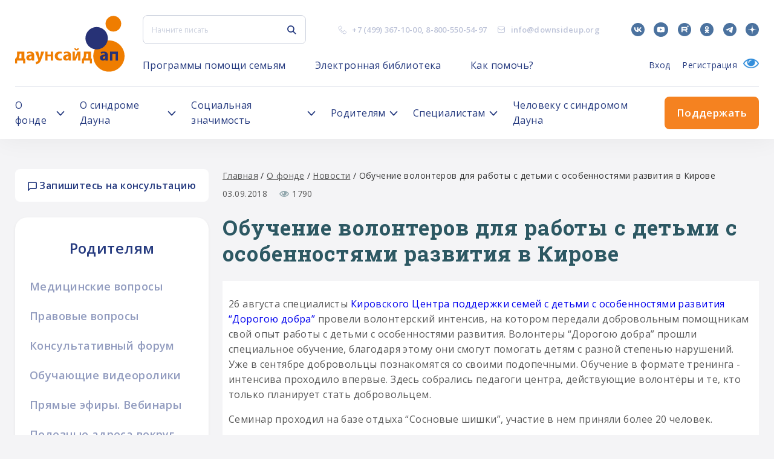

--- FILE ---
content_type: text/html; charset=UTF-8
request_url: https://downsideup.org/o-fonde/novosti/obuchenie-volonterov-dlya-raboty-s-detmi-s-osobennostyami-razvitiya-v-kirove/
body_size: 63956
content:
<!DOCTYPE html>
<html lang="ru">
<head>
    <title>Обучение волонтеров для работы с детьми с особенностями развития в Кирове</title>
    <link rel="shortcut icon" href="/local/templates/downsideup/build/images/icons/Fav.png" type="image/png"/>
    <meta name="viewport" content="width=device-width, initial-scale=1.0"/>
    <meta name="SKYPE_TOOLBAR" content="SKYPE_TOOLBAR_PARSER_COMPATIBLE"/>
    <meta name="apple-mobile-web-app-capable" content="yes"/>
    <meta name="format-detection" content="telephone=no"/>

    <meta property="og:title" content="Обучение волонтеров для работы с детьми с особенностями развития в Кирове"/>
    <meta property="og:description"
          content="Благотворительный фонд Даунсайд Ап"/>
    <meta property="og:image" content="/logo.png"/>
    <meta property="og:image:secure_url" content="https://downsideup.org/logo.png"/>
    <meta property="og:site_name" content="Даунсайд Ап"/>
	<script>window.dataLayer = window.dataLayer || [];</script>
    <script>
		var group_no_copy = 0;
    </script>

            <script>
            var $buoop = {
                required: {e: 11, f: -999, o: -999, s: -999, c: -999},
                reminder: 24,
                reminderClosed: 240,
                api: 2020.03
            };

            function $buo_f() {
                var e = document.createElement("script");
                e.src = "//browser-update.org/update.min.js";
                document.body.appendChild(e);
            };
            try {
                document.addEventListener("DOMContentLoaded", $buo_f, false)
            } catch (e) {
                window.attachEvent("onload", $buo_f)
            }
        </script>
        <style>
            .buorg-test {
                display: none !important;
            }
        </style>
            <meta http-equiv="Content-Type" content="text/html; charset=UTF-8" />
<meta name="robots" content="index, follow" />
<meta name="keywords" content="Благотворительный фонд Даунсайд Ап, Синдром Дауна, Downside Up, Даунсайд Ап" />
<meta name="description" content="Благотворительный фонд Даунсайд Ап" />
<link href="/bitrix/cache/css/s1/downsideup/template_843b6fe2ef165bfecc815d75a071d2ec/template_843b6fe2ef165bfecc815d75a071d2ec_v1.css?17655672551707614" type="text/css"  data-template-style="true" rel="stylesheet" />
<script>if(!window.BX)window.BX={};if(!window.BX.message)window.BX.message=function(mess){if(typeof mess==='object'){for(let i in mess) {BX.message[i]=mess[i];} return true;}};</script>
<script>(window.BX||top.BX).message({"JS_CORE_LOADING":"Загрузка...","JS_CORE_NO_DATA":"- Нет данных -","JS_CORE_WINDOW_CLOSE":"Закрыть","JS_CORE_WINDOW_EXPAND":"Развернуть","JS_CORE_WINDOW_NARROW":"Свернуть в окно","JS_CORE_WINDOW_SAVE":"Сохранить","JS_CORE_WINDOW_CANCEL":"Отменить","JS_CORE_WINDOW_CONTINUE":"Продолжить","JS_CORE_H":"ч","JS_CORE_M":"м","JS_CORE_S":"с","JSADM_AI_HIDE_EXTRA":"Скрыть лишние","JSADM_AI_ALL_NOTIF":"Показать все","JSADM_AUTH_REQ":"Требуется авторизация!","JS_CORE_WINDOW_AUTH":"Войти","JS_CORE_IMAGE_FULL":"Полный размер"});</script>

<script src="/bitrix/js/main/core/core.js?1757180010511455"></script>

<script>BX.Runtime.registerExtension({"name":"main.core","namespace":"BX","loaded":true});</script>
<script>BX.setJSList(["\/bitrix\/js\/main\/core\/core_ajax.js","\/bitrix\/js\/main\/core\/core_promise.js","\/bitrix\/js\/main\/polyfill\/promise\/js\/promise.js","\/bitrix\/js\/main\/loadext\/loadext.js","\/bitrix\/js\/main\/loadext\/extension.js","\/bitrix\/js\/main\/polyfill\/promise\/js\/promise.js","\/bitrix\/js\/main\/polyfill\/find\/js\/find.js","\/bitrix\/js\/main\/polyfill\/includes\/js\/includes.js","\/bitrix\/js\/main\/polyfill\/matches\/js\/matches.js","\/bitrix\/js\/ui\/polyfill\/closest\/js\/closest.js","\/bitrix\/js\/main\/polyfill\/fill\/main.polyfill.fill.js","\/bitrix\/js\/main\/polyfill\/find\/js\/find.js","\/bitrix\/js\/main\/polyfill\/matches\/js\/matches.js","\/bitrix\/js\/main\/polyfill\/core\/dist\/polyfill.bundle.js","\/bitrix\/js\/main\/core\/core.js","\/bitrix\/js\/main\/polyfill\/intersectionobserver\/js\/intersectionobserver.js","\/bitrix\/js\/main\/lazyload\/dist\/lazyload.bundle.js","\/bitrix\/js\/main\/polyfill\/core\/dist\/polyfill.bundle.js","\/bitrix\/js\/main\/parambag\/dist\/parambag.bundle.js"]);
</script>
<script>BX.Runtime.registerExtension({"name":"ls","namespace":"window","loaded":true});</script>
<script>(window.BX||top.BX).message({"LANGUAGE_ID":"ru","FORMAT_DATE":"DD.MM.YYYY","FORMAT_DATETIME":"DD.MM.YYYY HH:MI:SS","COOKIE_PREFIX":"BITRIX_SM","SERVER_TZ_OFFSET":"10800","UTF_MODE":"Y","SITE_ID":"s1","SITE_DIR":"\/","USER_ID":"","SERVER_TIME":1767725891,"USER_TZ_OFFSET":0,"USER_TZ_AUTO":"Y","bitrix_sessid":"45d2e20bf605bc3c612a5cfdf37c54a8"});</script>


<script src="/bitrix/js/main/core/core_ls.js?17362808024201"></script>
<script src="/bitrix/js/main/session.js?16588659013701"></script>
<script>BX.setCSSList(["\/local\/templates\/downsideup\/build\/css\/style.css","\/local\/templates\/downsideup\/template_styles.css"]);</script>
<script>
bxSession.Expand('45d2e20bf605bc3c612a5cfdf37c54a8.0db88dacf68f26ee051da05dd2a9b7849c3bff6f3567699e341827acef397d58');
</script>
<script src="https://cdnjs.cloudflare.com/ajax/libs/body-scroll-lock/3.1.5/bodyScrollLock.min.js"></script>
<script src="https://www.google.com/recaptcha/api.js?render=6LfO5-QUAAAAACBeK6btcA0VdIkrykKIl5J08V2-"></script>
<script type="text/javascript" src="https://api-maps.yandex.ru/2.1/?apikey=3eccd9d9-4a88-4622-a639-85146e07a478&lang=ru_RU&ver=4.9.7"></script>
<script src="https://yastatic.net/es5-shims/0.0.2/es5-shims.min.js"></script>
<script src="https://yastatic.net/share2/share.js"></script>



<script src="/sp/build/js/bundle.js?15804646948879180"></script>

    	<script>
		var _utm_ = [];
	</script>
</head>
<body>

<!--@TODO нужно решить что делать с кнопкой которая скроллит наверх-->
<!--<div class="up-page"></div>-->
<div class="wrap">
    <header class="header">
        <div class="l-outer-width l-inner-padding">
            <div class="site-header-full__top">
                <a href="/" class="site-header-full__logo u-flex-shrink-0 u-hidden-mobile">
                    <span class="inline-svg-logo inline-svg">
                        <svg xmlns="http://www.w3.org/2000/svg" id="_Слой_1" data-name="Слой 1" viewBox="0 0 614.81 313.79">
  <defs>
    <style>
      .cls-1 {
          fill: #ef7d00;
      }

      .cls-1, .cls-2 {
          fill-rule: evenodd;
          stroke-width: 0px;
      }

      .cls-2 {
          fill: #273276;
      }

      .cls-3 {
          stroke: #273276;
      }

      .cls-3, .cls-4 {
          fill: none;
          stroke-linecap: round;
          stroke-linejoin: round;
          stroke-width: .25px;
      }

      .cls-4 {
          stroke: #ef7d00;
      }
    </style>
  </defs>
  <polyline class="cls-1" points="614.69 225.9 614.24 234.78 612.89 243.56 610.66 252.17 607.57 260.51 603.66 268.49 598.95 276.04 593.51 283.07 587.39 289.51 580.64 295.3 573.34 300.38 565.57 304.7 557.4 308.2 548.92 310.86 540.21 312.65 531.36 313.55 522.47 313.55 513.63 312.65 504.92 310.86 496.44 308.2 488.27 304.7 480.49 300.38 473.2 295.3 466.45 289.51 460.33 283.07 454.88 276.04 450.18 268.49 446.27 260.51 443.18 252.17 440.95 243.56 439.6 234.78 439.15 225.9 439.6 217.02 440.95 208.23 443.18 199.62 446.27 191.29 450.18 183.31 454.88 175.76 460.33 168.73 466.45 162.29 473.2 156.5 480.49 151.42 488.27 147.1 496.44 143.59 504.92 140.93 513.63 139.14 522.47 138.25 531.36 138.25 540.21 139.14 548.92 140.93 557.4 143.59 565.57 147.1 573.34 151.42 580.64 156.5 587.39 162.29 593.51 168.73 598.95 175.76 603.66 183.31 607.57 191.29 610.66 199.62 612.89 208.23 614.24 217.02 614.69 225.9"/>
  <path class="cls-4" d="m614.69,225.9c0,48.47-39.3,87.77-87.77,87.77s-87.77-39.29-87.77-87.77m0,0c0-48.47,39.29-87.77,87.77-87.77s87.77,39.29,87.77,87.77"/>
  <polyline class="cls-2" points="520.65 125.56 520.19 133.12 518.82 140.57 516.57 147.8 513.46 154.7 509.55 161.18 504.88 167.14 499.52 172.5 493.56 177.17 487.08 181.09 480.17 184.2 472.94 186.45 465.49 187.81 457.93 188.27 450.38 187.81 442.93 186.45 435.7 184.2 428.79 181.09 422.31 177.17 416.35 172.5 410.99 167.14 406.32 161.18 402.41 154.7 399.3 147.8 397.04 140.57 395.68 133.12 395.22 125.56 395.68 118 397.04 110.55 399.3 103.32 402.41 96.41 406.32 89.93 410.99 83.97 416.35 78.62 422.31 73.94 428.79 70.03 435.7 66.92 442.93 64.67 450.38 63.3 457.93 62.84 465.49 63.3 472.94 64.67 480.17 66.92 487.08 70.03 493.56 73.94 499.52 78.62 504.88 83.97 509.55 89.93 513.46 96.41 516.57 103.32 518.82 110.55 520.19 118 520.65 125.56"/>
  <path class="cls-3" d="m520.65,125.56c0,34.64-28.08,62.71-62.71,62.71s-62.71-28.08-62.71-62.71m0,0c0-34.63,28.08-62.71,62.71-62.71s62.71,28.08,62.71,62.71"/>
  <path class="cls-2" d="m477.7,240.68l-.86-3.72.07-3.82.98-3.69,1.85-3.34,2.6-2.79,3.2-2.09,3.35-1.45,3.51-1.02,3.57-.63,3.61-.39,4.93-.3,1.49-.04h.4s.11,0,.11,0h.03v-.5s-.27-2.02-.27-2.02l-.79-1.88-1.49-1.54-1.91-.97-1.48-.39-.45-.07h-.12s-.03-.01-.03-.01h-.01l-4.33-.2-4.32.36-4.24.91-4.09,1.44-2.77-8.94,4.98-1.52,5.13-.92,5.21-.31h6.27l4.19.47,3.98,1.39,3.57,2.24,2.98,2.98,2.24,3.57,1.39,3.98.47,4.18v31.36h-12.54v-6.27l-2.53,2.42-2.95,1.9-3.26,1.3-3.44.66h-3.51s-3.79-.47-3.79-.47l-3.57-1.37-3.13-2.19-2.51-2.88-1.74-3.4m15.11-7.52l-.38,2.15.38,2.15,1.09,1.89,1.67,1.4,2.05.75h2.18l2.05-.75,2.09-1.55,1.54-2.1.84-2.46.3-3.62-.03-3.62h-3.77l-3.73.56-1.94.74-1.75,1.12-1.48,1.46-1.09,1.88"/>
  <path class="cls-3" d="m520.65,250.98h-12.54m0,0v-6.27m0,0c-3.48,4.04-8.55,6.36-13.88,6.36-.6,0-1.2-.03-1.79-.09m0,0c-8.66,0-15.68-7.02-15.68-15.68,0-5.99,3.41-11.45,8.79-14.08m0,0c2.17-1.1,4.48-1.93,6.86-2.46m0,0c2.37-.5,4.77-.85,7.19-1.03m0,0c1.64-.14,3.28-.24,4.93-.3m0,0c.5-.02.99-.03,1.49-.04m0,0c.14,0,.27,0,.4,0m0,0s.07,0,.11,0m0,0h.02m0,0h0m0,0h0m0,0v.1m0-.6c0,.2,0,.4,0,.6m-1.06-4.51c.69,1.17,1.05,2.49,1.05,3.85v.05m-4.44-6.41c1.38.43,2.57,1.32,3.39,2.51m-4.87-2.9c.5.09,1,.22,1.48.39m-1.93-.45c.15.02.3.04.45.07m-.57-.08s.08,0,.12.01m-.15-.01h.03m-.04,0h0m0,0h0m0,0h0m-16.97,2.51c4.2-1.79,8.71-2.72,13.28-2.72,1.23,0,2.46.07,3.69.2m-16.97,2.51l-2.77-8.94m0,0c4.9-1.82,10.09-2.76,15.32-2.76m0,0h6.27m0,0c10.39,0,18.81,8.42,18.81,18.81m0,0v31.36m-14.35-16.36c-.47,2.62-2.12,4.87-4.47,6.11m4.74-13.35c.04.73.06,1.45.06,2.18,0,1.69-.11,3.38-.33,5.06m-7.23-6.68c1.84-.42,3.72-.64,5.61-.64.63,0,1.26.02,1.89.07m-12.67,3.89c1.33-1.62,3.14-2.79,5.17-3.33m2.76,12.79c-.95.55-2.04.84-3.14.84-3.46,0-6.27-2.81-6.27-6.27,0-1.47.52-2.91,1.47-4.03"/>
  <polyline class="cls-1" points="169.45 250.98 169.45 200.81 181.99 200.81 181.99 205.75 181.99 213.36 181.99 218.09 200.81 218.09 200.81 200.81 213.35 200.81 213.35 205.75 213.35 213.36 213.35 225.9 213.35 240.02 213.35 247.62 213.35 250.98 200.81 250.98 200.81 237.24 200.81 227.48 181.99 227.48 181.99 233.48 181.99 240.02 181.99 247.62 181.99 250.98 169.45 250.98"/>
  <path class="cls-4" d="m169.45,200.81v50.17m12.54-50.17h-12.54m12.54,4.94v-4.94m0,12.54v-7.6m0,12.34v-4.73m18.81,4.73h-18.81m18.81-17.28v17.28m12.54-17.28h-12.54m12.54,4.94v-4.94m0,12.54v-7.6m0,20.14v-12.54m0,26.66v-14.12m0,21.73v-7.61m0,10.96v-3.36m-12.54,3.36h12.54m-12.54-13.74v13.74m0-23.5v9.77m-18.81-9.77h18.81m-18.81,6v-6m0,12.54v-6.54m0,14.14v-7.61m0,10.96v-3.36m-12.54,3.36h12.54"/>
  <polyline class="cls-2" points="533.19 250.98 533.19 200.81 545.73 200.81 564.55 200.81 577.09 200.81 577.09 205.75 577.09 213.36 577.09 225.9 577.09 240.02 577.09 247.62 577.09 250.98 564.55 250.98 564.55 237.24 564.55 213.36 545.73 213.36 545.73 233.48 545.73 240.02 545.73 247.62 545.73 250.98 533.19 250.98"/>
  <path class="cls-3" d="m533.19,200.81v50.17m12.54-50.17h-12.54m31.36,0h-18.81m31.36,0h-12.54m12.54,4.94v-4.94m0,12.54v-7.6m0,20.14v-12.54m0,26.66v-14.12m0,21.73v-7.61m0,10.96v-3.36m-12.54,3.36h12.54m-12.54-13.74v13.74m0-37.63v23.89m-18.81-23.89h18.81m-18.81,20.13v-20.13m0,26.66v-6.54m0,14.14v-7.61m0,10.96v-3.36m-12.54,3.36h12.54"/>
  <path class="cls-1" d="m386.44,267.29h-11.29v-27.27h3.83l3.05-4.59,2.29-5.01,1.48-5.31.63-5.48v-18.81h40.14v39.21h5.02v27.27h-11.29v-16.31h-33.87v16.31m13.8-55.19l-.22,6.74-.92,6.69-1.6,6.55-2.28,6.36h15.68v-26.34h-10.66"/>
  <path class="cls-4" d="m375.15,267.29h11.29m-11.29-27.27v27.27m3.83-27.27h-3.83m11.29-20.39c-.27,7.42-2.87,14.56-7.45,20.39m7.45-39.21v18.81m8.78-18.81h-8.78m27.59,0h-18.82m31.36,0h-12.54m12.54,4.94v-4.94m0,12.54v-7.6m0,20.14v-12.54m0,26.66v-14.12m5.02,14.12h-5.02m5.02,7.61v-7.61m0,27.27v-19.67m-11.29,19.67h11.29m-11.29-16.31v16.31m-25.09-16.31h25.09m-33.87,0h8.78m-8.78,16.31v-16.31m13.8-38.88c0,.42.01.83.01,1.25,0,8.61-1.71,17.14-5.03,25.09m15.68,0h-15.68m15.68-26.34v26.34m-10.66-26.34h10.66"/>
  <path class="cls-1" d="m11.41,267.29H.13v-27.27h3.84l3.05-4.59,2.29-5.01,1.48-5.31.63-5.48v-18.81h40.14v39.21h5.02v27.27h-11.29v-16.31H11.41v16.31m13.8-55.19l-.22,6.74-.92,6.69-1.6,6.55-2.28,6.36h15.68v-26.34h-10.66"/>
  <path class="cls-4" d="m.13,267.29h11.29M.13,240.02v27.27m3.84-27.27H.13m11.29-20.39c-.27,7.42-2.87,14.56-7.45,20.39m7.45-39.21v18.81m8.78-18.81h-8.78m27.59,0h-18.81m31.36,0h-12.54m12.54,4.94v-4.94m0,12.54v-7.6m0,20.14v-12.54m0,26.66v-14.12m5.02,14.12h-5.02m5.02,7.61v-7.61m0,27.27v-19.67m-11.29,19.67h11.29m-11.29-16.31v16.31m-25.09-16.31h25.09m-33.86,0h8.78m-8.78,16.31v-16.31m13.8-38.88c0,.42.01.83.01,1.25,0,8.61-1.71,17.14-5.03,25.09m15.68,0h-15.68m15.68-26.34v26.34m-10.66-26.34h10.66"/>
  <path class="cls-1" d="m63.79,240.68l-.86-3.72.06-3.82.98-3.69,1.85-3.34,2.6-2.79,3.2-2.09,3.35-1.45,3.51-1.02,3.58-.63,3.61-.39,4.93-.3,1.49-.04h.4s.1,0,.1,0h.03v-.5s-.27-2.02-.27-2.02l-.79-1.88-1.49-1.54-1.91-.97-1.48-.39-.45-.07h-.12s-.03-.01-.03-.01h0l-4.33-.2-4.32.36-4.24.91-4.09,1.44-2.77-8.94,4.98-1.52,5.13-.92,5.2-.31h6.27l4.19.47,3.98,1.39,3.57,2.24,2.98,2.98,2.24,3.57,1.39,3.98.47,4.18v31.36h-12.54v-6.27l-2.53,2.42-2.95,1.9-3.25,1.3-3.44.66h-3.5s-3.79-.47-3.79-.47l-3.57-1.37-3.13-2.19-2.51-2.88-1.74-3.4m15.11-7.52l-.38,2.15.38,2.15,1.09,1.89,1.67,1.4,2.05.75h2.18l2.05-.75,2.09-1.55,1.54-2.1.84-2.46.3-3.62-.03-3.62h-3.77l-3.73.56-1.94.74-1.75,1.12-1.48,1.46-1.09,1.88"/>
  <path class="cls-4" d="m106.74,250.98h-12.54m0,0v-6.27m0,0c-3.48,4.04-8.55,6.36-13.88,6.36-.6,0-1.2-.03-1.79-.09m0,0c-8.66,0-15.68-7.02-15.68-15.68,0-5.99,3.41-11.45,8.79-14.08m0,0c2.17-1.1,4.48-1.93,6.85-2.46m0,0c2.37-.5,4.77-.85,7.19-1.03m0,0c1.64-.14,3.28-.24,4.93-.3m0,0c.5-.02.99-.03,1.49-.04m0,0c.13,0,.27,0,.4,0m0,0s.07,0,.1,0m0,0h.03m0,0h0m0,0h0m0,0s0,.07,0,.1m0-.6c0,.2,0,.4,0,.6m-1.06-4.51c.69,1.17,1.05,2.49,1.05,3.85v.05m-4.44-6.41c1.38.43,2.57,1.32,3.39,2.51m-4.88-2.9c.5.09,1,.22,1.48.39m-1.93-.45c.15.02.3.04.45.07m-.57-.08s.08,0,.12.01m-.15-.01h.03m-.04,0h0m0,0h0m0,0h0m-16.97,2.51c4.2-1.79,8.71-2.72,13.28-2.72,1.23,0,2.46.07,3.69.2m-16.97,2.51l-2.77-8.94m0,0c4.9-1.82,10.09-2.76,15.32-2.76m0,0h6.27m0,0c10.39,0,18.81,8.42,18.81,18.81m0,0v31.36m-14.35-16.36c-.47,2.62-2.12,4.87-4.47,6.11m4.74-13.35c.04.73.06,1.45.06,2.18,0,1.69-.11,3.38-.33,5.06m-7.23-6.68c1.84-.42,3.72-.64,5.61-.64.63,0,1.26.02,1.89.07m-12.67,3.89c1.33-1.62,3.14-2.79,5.17-3.33m2.76,12.79c-.95.55-2.03.84-3.13.84-3.46,0-6.27-2.81-6.27-6.27,0-1.47.52-2.91,1.47-4.03"/>
  <polyline class="cls-1" points="163.18 200.8 144.37 250.98 142.18 255.46 139.37 259.56 135.98 263.2 132.09 266.31 127.79 268.81 123.16 270.65 118.32 271.79 115.39 259.4 119.42 258.54 123.2 256.91 126.6 254.58 129.47 251.63 130.14 249.36 130.14 246.99 129.47 244.71 113.01 200.8 129.55 200.8 138.1 235.3 146.64 200.8 163.18 200.8"/>
  <path class="cls-4" d="m163.18,200.8l-18.81,50.19m0,0c-4.42,11.04-14.31,18.94-26.05,20.81m0,0l-2.93-12.39m14.08-7.77c-3.48,4.35-8.55,7.14-14.08,7.77m14.08-14.69c.49,1.09.75,2.26.75,3.46s-.26,2.37-.75,3.46m0-6.92l-16.46-43.92m0,0h16.54m0,0l8.55,34.51m0,0l8.55-34.51m0,0h16.54"/>
  <polyline class="cls-1" points="262.83 202.4 260.7 212.28 257.31 211.1 253.74 210.76 250.2 211.27 246.87 212.62 243.95 214.7 241.62 217.42 239.99 220.62 239.16 224.1 239.18 227.69 240.05 231.17 241.72 234.34 244.09 237.03 247.03 239.09 250.37 240.39 253.92 240.86 257.49 240.48 260.86 239.26 263.05 249.39 259.97 250.34 256.8 250.89 246.9 250.89 242.08 250.24 237.49 248.67 233.27 246.24 229.61 243.04 226.63 239.2 224.45 234.86 223.14 230.17 222.76 225.33 223.33 220.5 224.81 215.87 227.16 211.61 230.28 207.89 234.07 204.83 238.37 202.57 243.02 201.18 247.86 200.7 253.4 200.7 258.19 201.15 262.83 202.4"/>
  <path class="cls-4" d="m260.7,212.28l2.13-9.88m-1.97,36.86c-2.1,1.05-4.4,1.6-6.75,1.6-8.31,0-15.05-6.74-15.05-15.05s6.74-15.05,15.05-15.05c2.28,0,4.53.52,6.59,1.52m2.35,37.12l-2.19-10.13m2.19,10.13c-2.01.77-4.11,1.27-6.25,1.5m-9.9,0h9.9m-9.9,0c-13.48-.52-24.14-11.6-24.14-25.09s11.24-25.1,25.1-25.1m5.53,0h-5.53m5.53,0c3.22.02,6.41.59,9.44,1.69"/>
  <path class="cls-1" d="m270.74,240.68l-.86-3.72.06-3.82.98-3.69,1.85-3.34,2.6-2.79,3.2-2.09,3.35-1.45,3.51-1.02,3.58-.63,3.61-.39,4.93-.3,1.49-.04h.41s.1,0,.1,0h.03v-.5s-.27-2.02-.27-2.02l-.79-1.88-1.49-1.54-1.91-.97-1.48-.39-.45-.07h-.12s-.03-.01-.03-.01h0l-4.33-.2-4.32.36-4.24.91-4.08,1.44-2.77-8.94,4.98-1.52,5.13-.92,5.2-.31h6.27l4.19.47,3.98,1.39,3.57,2.24,2.98,2.98,2.24,3.57,1.39,3.98.47,4.18v31.36h-12.54v-6.27l-2.53,2.42-2.94,1.9-3.25,1.3-3.44.66h-3.5s-3.79-.47-3.79-.47l-3.57-1.37-3.13-2.19-2.51-2.88-1.74-3.4m15.11-7.52l-.38,2.15.38,2.15,1.09,1.89,1.67,1.4,2.05.75h2.18l2.05-.75,2.09-1.55,1.54-2.1.84-2.46.3-3.62-.03-3.62h-3.77l-3.73.56-1.94.74-1.75,1.12-1.48,1.46-1.09,1.88"/>
  <path class="cls-4" d="m313.69,250.98h-12.54m0,0v-6.27m0,0c-3.48,4.04-8.55,6.36-13.89,6.36-.6,0-1.2-.03-1.79-.09m0,0c-8.66,0-15.68-7.02-15.68-15.68,0-5.99,3.41-11.45,8.78-14.08m0,0c2.17-1.1,4.48-1.93,6.86-2.46m0,0c2.37-.5,4.77-.85,7.19-1.03m0,0c1.64-.14,3.28-.24,4.93-.3m0,0c.5-.02.99-.03,1.49-.04m0,0c.14,0,.27,0,.41,0m0,0s.07,0,.1,0m0,0h.02m0,0h0m0,0h0m0,0v.1m0-.6c0,.2,0,.4,0,.6m-1.06-4.51c.69,1.17,1.05,2.49,1.05,3.85,0,.02,0,.04,0,.05m-4.44-6.41c1.38.43,2.58,1.32,3.39,2.51m-4.87-2.9c.5.09,1,.22,1.48.39m-1.93-.45c.15.02.3.04.45.07m-.57-.08s.08,0,.12.01m-.15-.01h.03m-.04,0h0m0,0h0m0,0h0m-16.97,2.51c4.2-1.79,8.71-2.72,13.28-2.72,1.23,0,2.46.07,3.69.2m-16.97,2.51l-2.77-8.94m0,0c4.9-1.82,10.09-2.76,15.32-2.76m0,0h6.27m0,0c10.39,0,18.81,8.42,18.81,18.81m0,0v31.36m-14.35-16.36c-.47,2.62-2.11,4.87-4.47,6.11m4.74-13.35c.04.73.06,1.45.06,2.18,0,1.69-.11,3.38-.33,5.06m-7.23-6.68c1.84-.42,3.72-.64,5.61-.64.63,0,1.26.02,1.9.07m-12.67,3.89c1.33-1.62,3.14-2.79,5.17-3.33m2.76,12.79c-.95.55-2.04.84-3.13.84-3.46,0-6.27-2.81-6.27-6.27,0-1.47.52-2.91,1.47-4.03"/>
  <polyline class="cls-1" points="357.9 182 357.47 185.24 356.22 188.27 354.22 190.87 351.63 192.86 348.6 194.11 345.36 194.54 342.11 194.11 339.08 192.86 336.49 190.87 334.49 188.27 333.24 185.24 332.81 182 340.34 182 340.72 183.92 341.81 185.55 343.43 186.63 345.36 187.02 347.27 186.63 348.9 185.55 349.99 183.92 350.37 182 357.9 182"/>
  <path class="cls-4" d="m357.9,182c0,6.93-5.62,12.54-12.54,12.54s-12.54-5.62-12.54-12.54m7.53,0h-7.53m17.56,0c0,2.77-2.25,5.02-5.02,5.02s-5.02-2.24-5.02-5.02m17.56,0h-7.53"/>
  <polyline class="cls-1" points="367 200.8 367 250.98 354.46 250.98 354.46 246.02 354.46 238.42 354.46 216.47 344.55 239.19 339.41 250.98 323.1 250.98 323.1 235.3 323.1 200.8 335.64 200.8 335.64 235.3 350.69 200.8 354.46 200.8 367 200.8"/>
  <path class="cls-4" d="m367,250.98v-50.19m-12.54,50.19h12.54m-12.54-4.96v4.96m0-12.56v7.6m0-29.55v21.95m-9.91.77l9.91-22.72m-15.05,34.51l5.14-11.79m-21.45,11.79h16.31m-16.31-15.68v15.68m0-50.19v34.51m12.54-34.51h-12.54m12.54,34.51v-34.51m15.05,0l-15.05,34.51m18.81-34.51h-3.77m16.31,0h-12.54"/>
  <polyline class="cls-1" points="595.91 44.03 595.46 50.28 594.13 56.4 591.94 62.27 588.94 67.77 585.18 72.78 580.76 77.21 575.74 80.96 570.24 83.97 564.37 86.15 558.25 87.49 552 87.93 545.76 87.49 539.64 86.15 533.77 83.97 528.27 80.96 523.25 77.21 518.82 72.78 515.07 67.77 512.07 62.27 509.88 56.4 508.55 50.28 508.1 44.03 508.55 37.78 509.88 31.66 512.07 25.79 515.07 20.29 518.82 15.28 523.25 10.85 528.27 7.1 533.77 4.09 539.64 1.9 545.76 .57 552 .13 558.25 .57 564.37 1.9 570.24 4.09 575.74 7.1 580.76 10.85 585.18 15.28 588.94 20.29 591.94 25.79 594.13 31.66 595.46 37.78 595.91 44.03"/>
  <path class="cls-4" d="m595.91,44.03c0,24.25-19.66,43.9-43.9,43.9s-43.9-19.66-43.9-43.9m0,0c0-24.25,19.66-43.9,43.9-43.9s43.9,19.66,43.9,43.9"/>
</svg>
                    </span>
                </a>
                <div class="site-header-full__top-content u-flex-grow-1">
                    <div class="site-header-full__top-item">
                        <button type="button" class="site-header-full__burger u-flex-shrink-0 u-visible-mobile">
                            <span class="site-header-full__burger-inner"></span>
                        </button>
                        <div class="site-header-full-search u-flex-shrink-0">
                            <form action="/search/" class="site-header-full-search__form">
    <div class="main-input-text">
        <div class="main-input-text__container">
            <input type="search" name="q" value="" placeholder="Начните писать"
                   class="main-input-text__input js-ajax-search" autocomplete="off">
        </div>
    </div>
    <button type="submit" class="site-header-full-search__submit u-fill-deep-accent">
        <span class="inline-svg-icon-search inline-svg">
            <svg width="17" height="18"
                 viewBox="0 0 17 18"
                 fill="none"
                 xmlns="http://www.w3.org/2000/svg"><path
                        fill-rule="evenodd" clip-rule="evenodd"
                        d="M11.9132 7.45635C11.9132 10.0017 9.84981 12.065 7.3045 12.065C4.75918 12.065 2.6958 10.0017 2.6958 7.45635C2.6958 4.91104 4.75918 2.84766 7.3045 2.84766C9.84981 2.84766 11.9132 4.91104 11.9132 7.45635ZM11.2169 12.783C10.1216 13.5889 8.76865 14.065 7.3045 14.065C3.65461 14.065 0.695801 11.1062 0.695801 7.45635C0.695801 3.80647 3.65461 0.847656 7.3045 0.847656C10.9544 0.847656 13.9132 3.80647 13.9132 7.45635C13.9132 8.92051 13.4371 10.2735 12.6312 11.3688L16.7073 15.4449C17.0978 15.8354 17.0978 16.4686 16.7073 16.8591C16.3167 17.2496 15.6836 17.2496 15.293 16.8591L11.2169 12.783Z"
                        fill="#253a7f"></path></svg>
        </span>
    </button>
    <button type="button" class="site-header-full-search__close u-fill-deep-accent u-visible-mobile">
        <span class="inline-svg-icon-cross inline-svg">
            <svg width="19" height="18"
                 viewBox="0 0 19 18"
                 fill="none"
                 xmlns="http://www.w3.org/2000/svg"><path
                        d="M1.30444 1L17.3044 17M1.30444 17L17.3044 1" stroke="#253A7F"
                        stroke-width="2"></path></svg>
        </span>
    </button>
    <ul class="header__hits js-ajax-hits"></ul>
</form>
<button type="button" class="site-header-full-search__trigger u-fill-deep-accent u-visible-mobile">
    <span class="inline-svg-icon-search inline-svg">
        <svg width="17" height="18"
             viewBox="0 0 17 18" fill="none"
             xmlns="http://www.w3.org/2000/svg"><path
                    fill-rule="evenodd" clip-rule="evenodd"
                    d="M11.9132 7.45635C11.9132 10.0017 9.84981 12.065 7.3045 12.065C4.75918 12.065 2.6958 10.0017 2.6958 7.45635C2.6958 4.91104 4.75918 2.84766 7.3045 2.84766C9.84981 2.84766 11.9132 4.91104 11.9132 7.45635ZM11.2169 12.783C10.1216 13.5889 8.76865 14.065 7.3045 14.065C3.65461 14.065 0.695801 11.1062 0.695801 7.45635C0.695801 3.80647 3.65461 0.847656 7.3045 0.847656C10.9544 0.847656 13.9132 3.80647 13.9132 7.45635C13.9132 8.92051 13.4371 10.2735 12.6312 11.3688L16.7073 15.4449C17.0978 15.8354 17.0978 16.4686 16.7073 16.8591C16.3167 17.2496 15.6836 17.2496 15.293 16.8591L11.2169 12.783Z"
                    fill="#253A7F"></path></svg>
    </span>
</button>
                        </div>
                        <div class="site-header-full__contacts u-flex-shrink-0 u-hidden-mobile">
                            <ul class="site-header-full-contacts">
                                <li class="site-header-full-contacts__item">
                                    <div class="site-header-full-contacts__icon u-stroke-deep-current">
                                        <div class="inline-svg-icon-contacts-phone inline-svg">
                                            <svg width="16" height="16" viewBox="0 0 16 16" fill="none"
                                                 xmlns="http://www.w3.org/2000/svg">
                                                <path d="M4.85759 2C3.96105 2 2.657 2.97804 2.33099 3.63006C1.86479 4.56246 1.94173 4.9276 2.24948 5.91215C2.657 7.21621 3.85151 9.52764 5.50961 11.1284C7.87321 13.4104 10.0738 14.3885 11.0518 14.7145C12.0299 15.0405 13.0894 14.7145 13.7414 14.0625C14.3935 13.4104 15.0455 12.7584 14.312 11.7804C13.7923 11.0873 13.0346 10.2859 12.1114 9.82431C11.2716 9.4044 10.7708 9.55698 10.4813 10.1503C10.3209 10.4783 10.2714 11.1062 10.1553 11.4544C10.0086 11.8938 9.42177 11.7804 8.76974 11.4544C8.14575 11.1421 6.56915 9.82431 5.2651 7.86823C4.45659 6.65612 5.74891 6.64894 6.56915 6.23817C7.22118 5.91215 7.42331 5.16232 6.89517 4.28209C5.91713 2.65203 5.59112 2 4.85759 2Z"
                                                      stroke="#253A7F"></path>
                                            </svg>
                                        </div>
                                    </div>
                                    <div class="site-header-full-contacts__text">
                                        <a href="tel:+74993671000">+7 (499) 367-10-00</a>, <a href="tel:88005505497">8-800-550-54-97</a>
                                    </div>
                                </li>
                                <li class="site-header-full-contacts__item">
                                    <div class="site-header-full-contacts__icon u-stroke-deep-current">
                                        <div class="inline-svg-icon-contacts-envelope inline-svg">
                                            <svg width="16" height="16" viewBox="0 0 16 16" fill="none"
                                                 xmlns="http://www.w3.org/2000/svg">
                                                <path d="M2 6.038V11C2 11.5304 2.21071 12.0391 2.58579 12.4142C2.96086 12.7893 3.46957 13 4 13H12C12.5304 13 13.0391 12.7893 13.4142 12.4142C13.7893 12.0391 14 11.5304 14 11V5C14 4.46957 13.7893 3.96086 13.4142 3.58579C13.0391 3.21071 12.5304 3 12 3H4C3.46957 3 2.96086 3.21071 2.58579 3.58579C2.21071 3.96086 2 4.46957 2 5V6.038ZM4 4H12C12.2652 4 12.5196 4.10536 12.7071 4.29289C12.8946 4.48043 13 4.73478 13 5V5.74L8 8.432L3 5.74V5C3 4.73478 3.10536 4.48043 3.29289 4.29289C3.48043 4.10536 3.73478 4 4 4ZM3 6.876L7.763 9.44C7.83584 9.47921 7.91727 9.49974 8 9.49974C8.08273 9.49974 8.16416 9.47921 8.237 9.44L13 6.876V11C13 11.2652 12.8946 11.5196 12.7071 11.7071C12.5196 11.8946 12.2652 12 12 12H4C3.73478 12 3.48043 11.8946 3.29289 11.7071C3.10536 11.5196 3 11.2652 3 11V6.876Z"
                                                      fill="#253A7F"></path>
                                            </svg>
                                        </div>
                                    </div>
                                    <div class="site-header-full-contacts__text">
                                        <a href="mailto:info@downsideup.org" target="_blank">info@downsideup.org</a>
                                    </div>
                                </li>
                            </ul>
                        </div>
                        <div class="site-header-full__socials u-flex-shrink-0 u-hidden-mobile">
                            <ul class="socials">
                    <li class="socials__item" id="bx_3218110189_7587">
            <a class="socials__link" target="_blank" href="https://vk.com/downsideup">
                    <span class="inline-svg-icon-social-vk inline-svg">
                            <?xml version="1.0" encoding="utf-8"?>
<!-- Generator: Adobe Illustrator 26.3.1, SVG Export Plug-In . SVG Version: 6.00 Build 0)  -->
<svg version="1.1" id="Icons" xmlns="http://www.w3.org/2000/svg" xmlns:xlink="http://www.w3.org/1999/xlink" x="0px" y="0px"
	 viewBox="0 0 35 35" style="enable-background:new 0 0 35 35;" xml:space="preserve">
<style type="text/css">
	.st0{fill:#4B729F;}
	.st1{fill:#FFFFFF;}
</style>
<g id="VK">
	<circle id="Background" class="st0" cx="17.5" cy="17.5" r="17.5"/>
	<path id="VK-2" class="st1" d="M18.1,24c-6.8,0-10.7-4.7-10.8-12.4h3.4c0.1,5.7,2.6,8.1,4.6,8.6v-8.6h3.2v4.9c2-0.2,4-2.4,4.7-4.9
		h3.2c-0.5,3-2.8,5.3-4.4,6.2c2.5,1.2,4.4,3.5,5.1,6.2h-3.5c-0.8-2.4-2.6-4.2-5.1-4.4V24H18.1z"/>
</g>
</svg>
                    </span>
            </a>
        </li>
                    <li class="socials__item" id="bx_3218110189_7589">
            <a class="socials__link" target="_blank" href="https://www.youtube.com/channel/UCRRIISR547e7MuRruIWJ-bw/featured">
                    <span class="inline-svg-icon-social-yt inline-svg">
                            <?xml version="1.0" encoding="utf-8"?>
<!-- Generator: Adobe Illustrator 26.3.1, SVG Export Plug-In . SVG Version: 6.00 Build 0)  -->
<svg version="1.1" id="Icons" xmlns="http://www.w3.org/2000/svg" xmlns:xlink="http://www.w3.org/1999/xlink" x="0px" y="0px"
	 viewBox="0 0 35 35" style="enable-background:new 0 0 35 35;" xml:space="preserve">
<style type="text/css">
	.st0{fill:#4B729F;}
	.st1{fill:#FFFFFF;}
</style>
<g id="YouTube">
	<circle id="Background" class="st0" cx="17.5" cy="17.5" r="17.5"/>
	<path id="YouTube-2" class="st1" d="M26.1,13.1c-0.2-0.8-0.8-1.4-1.6-1.6c-1.4-0.4-7.1-0.4-7.1-0.4s-5.7,0-7.1,0.4
		c-0.8,0.2-1.4,0.8-1.6,1.6c-0.4,1.4-0.4,4.4-0.4,4.4s0,3,0.4,4.4c0.2,0.8,0.8,1.4,1.6,1.6c1.4,0.4,7.1,0.4,7.1,0.4s5.7,0,7.1-0.4
		c0.8-0.2,1.4-0.8,1.6-1.6c0.4-1.4,0.4-4.4,0.4-4.4S26.5,14.5,26.1,13.1z M15.6,20.1v-5.4l4.7,2.7L15.6,20.1z"/>
</g>
</svg>
                    </span>
            </a>
        </li>
                    <li class="socials__item" id="bx_3218110189_318647">
            <a class="socials__link" target="_blank" href="https://rutube.ru/channel/25898801/">
                    <span class="inline-svg-icon-social-vk inline-svg">
                            <svg xmlns="http://www.w3.org/2000/svg" xmlns:xlink="http://www.w3.org/1999/xlink" width="119" height="118.5" viewBox="0 0 1190 1185">
  <image id="Эллипс_1" data-name="Эллипс 1" width="1190" height="1185" xlink:href="[data-uri]"/>
</svg>
                    </span>
            </a>
        </li>
                    <li class="socials__item" id="bx_3218110189_7590">
            <a class="socials__link" target="_blank" href="https://ok.ru/downsideup">
                    <span class="inline-svg-icon-social-ok inline-svg">
                            <?xml version="1.0" encoding="utf-8"?>
<!-- Generator: Adobe Illustrator 26.3.1, SVG Export Plug-In . SVG Version: 6.00 Build 0)  -->
<svg version="1.1" id="Icons" xmlns="http://www.w3.org/2000/svg" xmlns:xlink="http://www.w3.org/1999/xlink" x="0px" y="0px"
   viewBox="0 0 40 40" style="enable-background:new 0 0 40 40;" xml:space="preserve">
<style type="text/css">
  .st0{fill:#4B729F;}
  .st1{fill:#FFFFFF;}
</style>
<g id="Ok">
  <circle id="Background" class="st0" cx="20" cy="20" r="20"/>
  <g id="Ok-2">
    <path id="Ok-3" class="st1" d="M20,20.7c3.1,0,5.6-2.5,5.6-5.6S23.1,9.5,20,9.5s-5.6,2.5-5.6,5.6l0,0C14.4,18.2,16.9,20.6,20,20.7
       M20,12.8c1.3,0,2.3,1,2.3,2.3s-1,2.3-2.3,2.3s-2.3-1-2.3-2.3l0,0C17.7,13.8,18.7,12.8,20,12.8"/>
    <path id="Ok-4" class="st1" d="M22.3,25.1c1.1-0.2,2.3-0.7,3.2-1.4c0.8-0.5,1-1.5,0.6-2.3s-1.5-1-2.3-0.6l0,0
      c-2.3,1.4-5.1,1.4-7.4,0c-0.8-0.5-1.8-0.2-2.3,0.6c-0.5,0.8-0.2,1.8,0.6,2.3l0,0c1,0.6,2.1,1,3.2,1.4l-3.1,3.1
      c-0.7,0.7-0.7,1.7,0,2.3l0,0c0.3,0.3,0.7,0.5,1.1,0.5s0.8-0.1,1.1-0.5l3.1-3.1l3.1,3.1c0.7,0.6,1.7,0.6,2.3-0.1
      c0.6-0.6,0.6-1.6,0-2.3L22.3,25.1z"/>
  </g>
</g>
</svg>                    </span>
            </a>
        </li>
                    <li class="socials__item" id="bx_3218110189_58262">
            <a class="socials__link" target="_blank" href="https://t.me/Downsideup_fund">
                    <span class="inline-svg-icon-social-vk inline-svg">
                            <?xml version="1.0" encoding="utf-8"?>
<!-- Generator: Adobe Illustrator 26.3.1, SVG Export Plug-In . SVG Version: 6.00 Build 0)  -->
<svg version="1.1" id="Icons" xmlns="http://www.w3.org/2000/svg" xmlns:xlink="http://www.w3.org/1999/xlink" x="0px" y="0px"
	 viewBox="0 0 35 35" style="enable-background:new 0 0 35 35;" xml:space="preserve">
<style type="text/css">
	.st0{fill:#4B729F;}
	.st1{fill-rule:evenodd;clip-rule:evenodd;fill:#FFFFFF;}
</style>
<g id="Telegram">
	<circle id="Background" class="st0" cx="17.5" cy="17.5" r="17.5"/>
	<path id="Telegram-2" class="st1" d="M8,17.2c5.1-2.2,8.5-3.7,10.2-4.4c4.8-2,5.9-2.4,6.5-2.4c0.2,0,0.5,0.1,0.7,0.2
		c0.1,0.1,0.2,0.3,0.2,0.5c0,0.2,0,0.5,0,0.7c-0.3,2.8-1.4,9.5-2,12.5c-0.2,1.3-0.7,1.7-1.2,1.8c-1,0.1-1.8-0.7-2.8-1.3
		c-1.5-1-2.4-1.6-3.9-2.6c-1.7-1.1-0.6-1.8,0.4-2.8c0.3-0.3,4.7-4.3,4.8-4.7c0-0.1,0-0.2-0.1-0.3c-0.1-0.1-0.2-0.1-0.4,0
		c-0.2,0-2.6,1.7-7.4,4.9c-0.7,0.5-1.3,0.7-1.9,0.7c-0.6,0-1.8-0.4-2.7-0.7c-1.1-0.4-2-0.5-1.9-1.1C6.8,17.8,7.2,17.5,8,17.2z"/>
</g>
</svg>
                    </span>
            </a>
        </li>
                    <li class="socials__item" id="bx_3218110189_59040">
            <a class="socials__link" target="_blank" href="https://zen.yandex.ru/downsideup_fund">
                    <span class="inline-svg-icon-social-vk inline-svg">
                            <?xml version="1.0" encoding="utf-8"?>
<!-- Generator: Adobe Illustrator 26.3.1, SVG Export Plug-In . SVG Version: 6.00 Build 0)  -->
<svg version="1.1" id="Icons" xmlns="http://www.w3.org/2000/svg" xmlns:xlink="http://www.w3.org/1999/xlink" x="0px" y="0px"
	 viewBox="0 0 35 35" style="enable-background:new 0 0 35 35;" xml:space="preserve">
<style type="text/css">
	.st0{fill:#4B729F;}
	.st1{fill-rule:evenodd;clip-rule:evenodd;fill:#FFFFFF;}
</style>
<g id="Дзен">
	<circle id="Background" class="st0" cx="17.5" cy="17.5" r="17.5"/>
	<path id="Дзен-2" class="st1" d="M17.2,6.6c-0.1,4.4-0.4,6.9-2,8.5s-4.1,2-8.5,2v0.7c4.4,0.1,6.9,0.4,8.5,2
		c1.6,1.6,1.9,4.1,2,8.5h0.7c0.1-4.4,0.4-6.9,2-8.5c1.6-1.6,4.1-2,8.5-2v-0.7c-4.4-0.1-6.9-0.4-8.5-2c-1.6-1.6-2-4.1-2-8.5L17.2,6.6
		z"/>
</g>
</svg>
                    </span>
            </a>
        </li>
    </ul>                        </div>
                    </div>
                    <div class="site-header-full__top-item">
                        <div class="site-header-full__top-menu-short u-flex-grow-1 u-hidden-mobile">
                            
    <ul class="site-header-full-menu-short">
                    <li class="site-header-full-menu-short__item">
                <a href="/roditelyam/programmy-pomoshchi-semyam/" class="site-header-full-menu-short__link">
                    Программы помощи семьям                </a>
            </li>
                    <li class="site-header-full-menu-short__item">
                <a href="/elektronnaya-biblioteka/" class="site-header-full-menu-short__link">
                    Электронная библиотека                </a>
            </li>
                    <li class="site-header-full-menu-short__item">
                <a href="/kak-pomoch/kak-my-privlekaem-sredstva/" class="site-header-full-menu-short__link">
                    Как помочь?                </a>
            </li>
            </ul>
                        </div>
                                                    <div class="site-header-full__login">
                                <a class="site-header-full__login-item popup_auth-btn">
                                    Вход
                                </a>
                                <a href="/registratsiya/" class="site-header-full__login-item">
                                    Регистрация
                                </a>
                            </div>
                            
<div id="popup-auth" class="popup">
    <div class="popup__container">
        <div class="popup__content">
            <div class="popup__title">
                Авторизация
            </div>
            <div class="b-form-auth__cols">
                <div class="b-form-auth__left js-form-wrapper">
                    <form class="form b-form-auth js-ajax-form js-reload"
                          method="post"
                          action="/ajax/?controller=auth&action=auth"
                          novalidate>
                        <input type="hidden" name="sessid" id="sessid" value="45d2e20bf605bc3c612a5cfdf37c54a8" />                                                <div class="form__field">
                            <div class="main-input-text">
                                <div class="input-label">
                                    Логин
                                </div>
                                <div class="main-input-text__container">
                                    <input name="USER_LOGIN"
                                           value=""
                                           required="required" type="text"
                                           placeholder="Введите текст"
                                           class="main-input-text__input">
                                </div>
                            </div>
                        </div>
                        <div class="form__field">
                            <div class="main-input-text">
                                <div class="input-label">
                                    Пароль
                                </div>
                                <div class="main-input-text__container">
                                    <input type="password" name="USER_PASSWORD" required="required"
                                           placeholder="Введите пароль" class="main-input-text__input">
                                    <button type="button" class="main-input-text__eye"><span
                                                class="inline-svg-icon-eye-closed inline-svg _closed">
                                            <svg width="18"
                                                 height="16"
                                                 viewBox="0 0 18 16"
                                                 fill="none"
                                                 xmlns="http://www.w3.org/2000/svg"><path
                                                        d="M8.99985 9.13338C6.70516 9.13338 5.08877 7.99659 4.00982 6.79775C3.46965 6.19756 3.07693 5.59397 2.81989 5.14037C2.69193 4.91457 2.59916 4.72869 2.53981 4.6028C2.51018 4.53993 2.48899 4.49227 2.47602 4.46234C2.46954 4.44738 2.46512 4.43688 2.46274 4.43116C2.46155 4.4283 2.46087 4.42663 2.46069 4.4262C2.4606 4.42598 2.46064 4.42608 2.46081 4.42649C2.46089 4.42669 2.461 4.42697 2.46115 4.42734C2.46122 4.42752 2.46136 4.42785 2.46139 4.42794C2.46153 4.42829 2.46168 4.42866 1.5332 4.80005C0.604725 5.17144 0.60489 5.17185 0.605063 5.17228C0.605132 5.17245 0.605314 5.17291 0.605452 5.17325C0.605728 5.17393 0.606037 5.1747 0.606381 5.17555C0.607067 5.17725 0.60789 5.17928 0.608848 5.18163C0.610763 5.18633 0.613223 5.19231 0.616232 5.19954C0.622247 5.21399 0.630461 5.23344 0.640907 5.25755C0.661793 5.30575 0.691647 5.37267 0.730759 5.45563C0.808908 5.62141 0.924468 5.8522 1.07984 6.12639C1.38947 6.67279 1.86341 7.40254 2.52323 8.13568C3.84428 9.60351 5.96121 11.1334 8.99985 11.1334V9.13338ZM16.4665 4.80005C15.5381 4.42866 15.5382 4.42828 15.5383 4.42793C15.5384 4.42784 15.5385 4.42751 15.5386 4.42733C15.5387 4.42697 15.5389 4.42669 15.5389 4.42648C15.5391 4.42607 15.5391 4.42598 15.539 4.42619C15.5389 4.42663 15.5382 4.42829 15.537 4.43115C15.5346 4.43688 15.5302 4.44738 15.5237 4.46233C15.5108 4.49226 15.4896 4.53993 15.4599 4.60279C15.4006 4.72869 15.3078 4.91456 15.1798 5.14037C14.9228 5.59397 14.5301 6.19755 13.9899 6.79775C12.9109 7.99659 11.2945 9.13338 8.99985 9.13338V11.1334C12.0385 11.1334 14.1554 9.60351 15.4765 8.13568C16.1363 7.40254 16.6103 6.6728 16.9199 6.1264C17.0753 5.8522 17.1908 5.62141 17.269 5.45564C17.3081 5.37267 17.3379 5.30575 17.3588 5.25755C17.3693 5.23345 17.3775 5.214 17.3835 5.19954C17.3865 5.19231 17.389 5.18633 17.3909 5.18163C17.3918 5.17929 17.3927 5.17726 17.3934 5.17556C17.3937 5.17471 17.394 5.17394 17.3943 5.17325C17.3944 5.17291 17.3946 5.17246 17.3947 5.17229C17.3948 5.17185 17.395 5.17144 16.4665 4.80005ZM9.99987 12.8L9.99985 10.1334L7.99985 10.1334L7.99987 12.8001L9.99987 12.8ZM2.77364 11.3738L4.90698 9.24049L3.49276 7.82628L1.35943 9.95961L2.77364 11.3738ZM13.0928 9.24049L15.2261 11.3738L16.6403 9.95961L14.507 7.82628L13.0928 9.24049Z"
                                                        fill="#1A1F30"></path></svg>
                                        </span>
                                        <span
                                                class="inline-svg-icon-eye-open inline-svg _open">
                                            <svg width="18"
                                                 height="16"
                                                 viewBox="0 0 18 16"
                                                 fill="none"
                                                 xmlns="http://www.w3.org/2000/svg"><path
                                                        d="M1.5332 8.00033L0.604725 7.62894C0.509362 7.86735 0.509362 8.1333 0.604725 8.37171L1.5332 8.00033ZM16.4665 8.00033L17.395 8.37172C17.4904 8.13331 17.4904 7.86734 17.395 7.62893L16.4665 8.00033ZM8.99985 12.3337C6.70516 12.3337 5.08877 11.1969 4.00982 9.99803C3.46965 9.39783 3.07693 8.79425 2.81989 8.34065C2.69193 8.11484 2.59916 7.92897 2.53981 7.80307C2.51018 7.74021 2.48899 7.69254 2.47602 7.66262C2.46954 7.64766 2.46512 7.63716 2.46274 7.63143C2.46155 7.62857 2.46087 7.62691 2.46069 7.62648C2.4606 7.62626 2.46064 7.62636 2.46081 7.62676C2.46089 7.62697 2.461 7.62725 2.46115 7.62761C2.46122 7.62779 2.46136 7.62813 2.46139 7.62822C2.46153 7.62857 2.46168 7.62894 1.5332 8.00033C0.604725 8.37171 0.60489 8.37213 0.605063 8.37256C0.605132 8.37273 0.605314 8.37318 0.605452 8.37352C0.605728 8.37421 0.606037 8.37498 0.606381 8.37583C0.607067 8.37753 0.60789 8.37956 0.608848 8.38191C0.610763 8.3866 0.613223 8.39259 0.616232 8.39981C0.622247 8.41427 0.630461 8.43372 0.640907 8.45783C0.661793 8.50602 0.691647 8.57294 0.730759 8.65591C0.808908 8.82168 0.924468 9.05247 1.07984 9.32667C1.38947 9.87307 1.86341 10.6028 2.52323 11.336C3.84428 12.8038 5.96121 14.3337 8.99985 14.3337V12.3337ZM1.5332 8.00033C2.46168 8.37171 2.46153 8.37208 2.46139 8.37244C2.46136 8.37253 2.46122 8.37286 2.46115 8.37304C2.461 8.3734 2.46089 8.37368 2.46081 8.37389C2.46064 8.3743 2.4606 8.37439 2.46069 8.37417C2.46087 8.37374 2.46155 8.37208 2.46274 8.36922C2.46512 8.36349 2.46954 8.35299 2.47602 8.33803C2.48899 8.30811 2.51018 8.26044 2.53981 8.19758C2.59916 8.07168 2.69193 7.88581 2.81989 7.66C3.07693 7.2064 3.46965 6.60282 4.00982 6.00262C5.08877 4.80379 6.70516 3.66699 8.99985 3.66699V1.66699C5.96121 1.66699 3.84428 3.19687 2.52323 4.6647C1.86341 5.39783 1.38947 6.12758 1.07984 6.67398C0.924468 6.94818 0.808908 7.17897 0.730759 7.34474C0.691647 7.42771 0.661793 7.49463 0.640907 7.54282C0.630461 7.56693 0.622247 7.58638 0.616232 7.60084C0.613223 7.60806 0.610763 7.61405 0.608848 7.61874C0.60789 7.62109 0.607067 7.62312 0.606381 7.62482C0.606037 7.62567 0.605728 7.62644 0.605452 7.62713C0.605314 7.62747 0.605132 7.62792 0.605063 7.62809C0.60489 7.62853 0.604725 7.62894 1.5332 8.00033ZM8.99985 3.66699C11.2945 3.66699 12.9109 4.80379 13.9899 6.00262C14.5301 6.60282 14.9228 7.20641 15.1798 7.66001C15.3078 7.88581 15.4006 8.07169 15.4599 8.19758C15.4896 8.26045 15.5108 8.30811 15.5237 8.33804C15.5302 8.35299 15.5346 8.36349 15.537 8.36922C15.5382 8.37208 15.5389 8.37375 15.539 8.37418C15.5391 8.37439 15.5391 8.3743 15.5389 8.37389C15.5389 8.37369 15.5387 8.3734 15.5386 8.37304C15.5385 8.37286 15.5384 8.37253 15.5383 8.37244C15.5382 8.37209 15.5381 8.37172 16.4665 8.00033C17.395 7.62893 17.3948 7.62852 17.3947 7.62809C17.3946 7.62792 17.3944 7.62746 17.3943 7.62712C17.394 7.62643 17.3937 7.62567 17.3934 7.62482C17.3927 7.62312 17.3918 7.62109 17.3909 7.61874C17.389 7.61404 17.3865 7.60806 17.3835 7.60083C17.3775 7.58637 17.3693 7.56693 17.3588 7.54282C17.3379 7.49462 17.3081 7.4277 17.269 7.34474C17.1908 7.17896 17.0753 6.94817 16.9199 6.67398C16.6103 6.12758 16.1363 5.39783 15.4765 4.66469C14.1554 3.19686 12.0385 1.66699 8.99985 1.66699V3.66699ZM16.4665 8.00033C15.5381 7.62893 15.5382 7.62856 15.5383 7.62821C15.5384 7.62812 15.5385 7.62779 15.5386 7.62761C15.5387 7.62725 15.5389 7.62696 15.5389 7.62676C15.5391 7.62635 15.5391 7.62626 15.539 7.62647C15.5389 7.6269 15.5382 7.62857 15.537 7.63143C15.5346 7.63716 15.5302 7.64766 15.5237 7.66261C15.5108 7.69254 15.4896 7.7402 15.4599 7.80307C15.4006 7.92896 15.3078 8.11484 15.1798 8.34064C14.9228 8.79424 14.5301 9.39783 13.9899 9.99803C12.9109 11.1969 11.2945 12.3337 8.99985 12.3337V14.3337C12.0385 14.3337 14.1554 12.8038 15.4765 11.336C16.1363 10.6028 16.6103 9.87307 16.9199 9.32667C17.0753 9.05248 17.1908 8.82169 17.269 8.65591C17.3081 8.57295 17.3379 8.50603 17.3588 8.45783C17.3693 8.43372 17.3775 8.41428 17.3835 8.39982C17.3865 8.39259 17.389 8.38661 17.3909 8.38191C17.3918 8.37956 17.3927 8.37753 17.3934 8.37583C17.3937 8.37498 17.394 8.37422 17.3943 8.37353C17.3944 8.37319 17.3946 8.37273 17.3947 8.37256C17.3948 8.37213 17.395 8.37172 16.4665 8.00033ZM8.99987 9.13366C8.37395 9.13366 7.86654 8.62625 7.86654 8.00033H5.86654C5.86654 9.73082 7.26938 11.1337 8.99987 11.1337V9.13366ZM10.1332 8.00033C10.1332 8.62625 9.62579 9.13366 8.99987 9.13366V11.1337C10.7304 11.1337 12.1332 9.73082 12.1332 8.00033H10.1332ZM8.99987 6.86699C9.62579 6.86699 10.1332 7.3744 10.1332 8.00033H12.1332C12.1332 6.26983 10.7304 4.86699 8.99987 4.86699V6.86699ZM8.99987 4.86699C7.26938 4.86699 5.86654 6.26983 5.86654 8.00033H7.86654C7.86654 7.3744 8.37395 6.86699 8.99987 6.86699V4.86699Z"
                                                        fill="#1A1F30"></path></svg>
                                        </span></button>
                                </div>
                            </div>
                        </div>

                        <div class="js-global-error" style="color: red"></div>

                        <button type="submit" class="btn u-w-full">
                            Войти
                        </button>
                    </form>
                </div>
                <div class="b-form-auth__right">

                    
    <div class="b-form-auth__right-content">
        <div class="b-form-auth__right-text">
            Войти с&nbsp;использованием соцсети после регистрации
        </div>
        <div class="b-form-auth__right-alt">
            <ul class="b-form-auth__socials">
                                                            <a href="javascript:void(0);" onclick="BX.util.popup('https://id.vk.ru/authorize?client_id=7499403&redirect_uri=https%3A%2F%2Fdownsideup.org%2Fbitrix%2Ftools%2Foauth%2Fvkontakte.php&scope=email&response_type=code&code_challenge_method=S256&code_challenge=uBnfQyqDnXie0re5Gi8BHEqN8ro7aeLh5nZ5Zw5K_Dc&state=[base64]', 660, 425)">
                            <li class="b-form-auth__socials-item">
                                <div class="inline-svg-icon-vk inline-svg">
                                    <svg width="32" height="20" viewBox="0 0 32 20" fill="none"
                                         xmlns="http://www.w3.org/2000/svg">
                                        <path fill-rule="evenodd" clip-rule="evenodd"
                                              d="M31.2667 1.9305C31.488 1.2025 31.2667 0.666504 30.2067 0.666504H26.7067C25.816 0.666504 25.4053 1.12917 25.1827 1.63984C25.1827 1.63984 23.4027 5.90117 20.8813 8.66917C20.0653 9.47184 19.6947 9.7265 19.2493 9.7265C19.0267 9.7265 18.692 9.47184 18.692 8.7425V1.9305C18.692 1.05584 18.4467 0.666504 17.7053 0.666504H12.2013C11.6453 0.666504 11.3107 1.07184 11.3107 1.45717C11.3107 2.28517 12.572 2.47717 12.7013 4.80784V9.87184C12.7013 10.9825 12.4973 11.1838 12.052 11.1838C10.8653 11.1838 7.97867 6.9025 6.26533 2.00384C5.93333 1.0505 5.59733 0.666504 4.70267 0.666504H1.2C0.2 0.666504 0 1.12917 0 1.63984C0 2.54917 1.18667 7.0665 5.52667 13.0412C8.42 17.1212 12.4933 19.3332 16.204 19.3332C18.4293 19.3332 18.704 18.8425 18.704 17.9958V14.9118C18.704 13.9292 18.9147 13.7332 19.62 13.7332C20.14 13.7332 21.0293 13.9892 23.1067 15.9558C25.48 18.2878 25.8707 19.3332 27.2067 19.3332H30.7067C31.7067 19.3332 32.208 18.8425 31.92 17.8718C31.6027 16.9065 30.4693 15.5052 28.9667 13.8425C28.1507 12.8958 26.9267 11.8758 26.5547 11.3652C26.036 10.7105 26.184 10.4185 26.5547 9.83584C26.5547 9.83584 30.8213 3.9345 31.2653 1.9305H31.2667Z"
                                              fill="#253A7F"></path>
                                    </svg>
                                </div>
                            </li>
                        </a>
                                                </ul>
            <a href="/registratsiya/" class="b-form-auth__register">
                Регистрация
            </a>
        </div>
    </div>

                    <div class="b-form-auth__forgot">
                        <a class="js-popup-restore-password">
                            Забыли пароль?
                        </a>
                    </div>
                </div>
            </div>
        </div>
    </div>
</div>
                            

<div id="popup-restore-profile" class="popup">
    <div class="popup__container">
        <div class="popup__content">
            <div>
                <div class="popup__title">
                    Восстановление пароля
                </div>
                <div class="popup__text">
                    Укажите почту, которую вы&nbsp;использовали при регистрации
                </div>
                <form action="/ajax/?controller=forgotPassword&action=sendPassword" method="POST" novalidate
                      class="form form-restore-profile js-ajax-form">
                    <input type="hidden" name="sessid" id="sessid_1" value="45d2e20bf605bc3c612a5cfdf37c54a8" />                    <input type="hidden" name="token"
                           id="g-recaptcha-response-js-forgot-password-form"
                           class="g-recaptcha-response"/>
                    <div class="form__field">
                        <div class="main-input-text _error">
                            <div class="input-label">
                                E-mail
                            </div>
                            <div class="main-input-text__container"><input type="email" name="email"
                                                                      placeholder="example@example.ru"
                                                                      class="main-input-text__input">
                            </div>
                            <div class="form-qestion__gloabl-error js-global-error">поле не&nbsp;заполнено</div>
                        </div>
                    </div> <!---->
                    <button type="submit" class="btn u-w-full">
                        Восстановить
                    </button>
                </form>
            </div>
        </div>
    </div>
</div>                                                                                                <a class="dsu-mibok"  href="?special=Y" title="Версия для слабовидящих">
                        <img src="/upload/eye.png" style="width: 26px; margin-left:10px;" alt="Версия для слабовидящих" title="Версия для слабовидящих" />
                        </a>
                        
                    </div>
                </div>
            </div>
            <div class="site-header-full__bottom">
                <div class="site-header-full__bottom-head u-visible-mobile">
                    <button type="button" class="site-header-full__burger u-flex-shrink-0 u-visible-mobile">
                        <span class="site-header-full__burger-inner"></span>
                    </button>
                    <a href="/" class="site-header-full__bottom-logo u-flex-shrink-0">
                        <span class="inline-svg-logo inline-svg">

<svg xmlns="http://www.w3.org/2000/svg" id="_Слой_1" data-name="Слой 1" viewBox="0 0 614.81 313.79">
  <defs>
    <style>
      .cls-1 {
          fill: #ef7d00;
      }

      .cls-1, .cls-2 {
          fill-rule: evenodd;
          stroke-width: 0px;
      }

      .cls-2 {
          fill: #273276;
      }

      .cls-3 {
          stroke: #273276;
      }

      .cls-3, .cls-4 {
          fill: none;
          stroke-linecap: round;
          stroke-linejoin: round;
          stroke-width: .25px;
      }

      .cls-4 {
          stroke: #ef7d00;
      }
    </style>
  </defs>
  <polyline class="cls-1" points="614.69 225.9 614.24 234.78 612.89 243.56 610.66 252.17 607.57 260.51 603.66 268.49 598.95 276.04 593.51 283.07 587.39 289.51 580.64 295.3 573.34 300.38 565.57 304.7 557.4 308.2 548.92 310.86 540.21 312.65 531.36 313.55 522.47 313.55 513.63 312.65 504.92 310.86 496.44 308.2 488.27 304.7 480.49 300.38 473.2 295.3 466.45 289.51 460.33 283.07 454.88 276.04 450.18 268.49 446.27 260.51 443.18 252.17 440.95 243.56 439.6 234.78 439.15 225.9 439.6 217.02 440.95 208.23 443.18 199.62 446.27 191.29 450.18 183.31 454.88 175.76 460.33 168.73 466.45 162.29 473.2 156.5 480.49 151.42 488.27 147.1 496.44 143.59 504.92 140.93 513.63 139.14 522.47 138.25 531.36 138.25 540.21 139.14 548.92 140.93 557.4 143.59 565.57 147.1 573.34 151.42 580.64 156.5 587.39 162.29 593.51 168.73 598.95 175.76 603.66 183.31 607.57 191.29 610.66 199.62 612.89 208.23 614.24 217.02 614.69 225.9"></polyline>
  <path class="cls-4" d="m614.69,225.9c0,48.47-39.3,87.77-87.77,87.77s-87.77-39.29-87.77-87.77m0,0c0-48.47,39.29-87.77,87.77-87.77s87.77,39.29,87.77,87.77"></path>
  <polyline class="cls-2" points="520.65 125.56 520.19 133.12 518.82 140.57 516.57 147.8 513.46 154.7 509.55 161.18 504.88 167.14 499.52 172.5 493.56 177.17 487.08 181.09 480.17 184.2 472.94 186.45 465.49 187.81 457.93 188.27 450.38 187.81 442.93 186.45 435.7 184.2 428.79 181.09 422.31 177.17 416.35 172.5 410.99 167.14 406.32 161.18 402.41 154.7 399.3 147.8 397.04 140.57 395.68 133.12 395.22 125.56 395.68 118 397.04 110.55 399.3 103.32 402.41 96.41 406.32 89.93 410.99 83.97 416.35 78.62 422.31 73.94 428.79 70.03 435.7 66.92 442.93 64.67 450.38 63.3 457.93 62.84 465.49 63.3 472.94 64.67 480.17 66.92 487.08 70.03 493.56 73.94 499.52 78.62 504.88 83.97 509.55 89.93 513.46 96.41 516.57 103.32 518.82 110.55 520.19 118 520.65 125.56"></polyline>
  <path class="cls-3" d="m520.65,125.56c0,34.64-28.08,62.71-62.71,62.71s-62.71-28.08-62.71-62.71m0,0c0-34.63,28.08-62.71,62.71-62.71s62.71,28.08,62.71,62.71"></path>
  <path class="cls-2" d="m477.7,240.68l-.86-3.72.07-3.82.98-3.69,1.85-3.34,2.6-2.79,3.2-2.09,3.35-1.45,3.51-1.02,3.57-.63,3.61-.39,4.93-.3,1.49-.04h.4s.11,0,.11,0h.03v-.5s-.27-2.02-.27-2.02l-.79-1.88-1.49-1.54-1.91-.97-1.48-.39-.45-.07h-.12s-.03-.01-.03-.01h-.01l-4.33-.2-4.32.36-4.24.91-4.09,1.44-2.77-8.94,4.98-1.52,5.13-.92,5.21-.31h6.27l4.19.47,3.98,1.39,3.57,2.24,2.98,2.98,2.24,3.57,1.39,3.98.47,4.18v31.36h-12.54v-6.27l-2.53,2.42-2.95,1.9-3.26,1.3-3.44.66h-3.51s-3.79-.47-3.79-.47l-3.57-1.37-3.13-2.19-2.51-2.88-1.74-3.4m15.11-7.52l-.38,2.15.38,2.15,1.09,1.89,1.67,1.4,2.05.75h2.18l2.05-.75,2.09-1.55,1.54-2.1.84-2.46.3-3.62-.03-3.62h-3.77l-3.73.56-1.94.74-1.75,1.12-1.48,1.46-1.09,1.88"></path>
  <path class="cls-3" d="m520.65,250.98h-12.54m0,0v-6.27m0,0c-3.48,4.04-8.55,6.36-13.88,6.36-.6,0-1.2-.03-1.79-.09m0,0c-8.66,0-15.68-7.02-15.68-15.68,0-5.99,3.41-11.45,8.79-14.08m0,0c2.17-1.1,4.48-1.93,6.86-2.46m0,0c2.37-.5,4.77-.85,7.19-1.03m0,0c1.64-.14,3.28-.24,4.93-.3m0,0c.5-.02.99-.03,1.49-.04m0,0c.14,0,.27,0,.4,0m0,0s.07,0,.11,0m0,0h.02m0,0h0m0,0h0m0,0v.1m0-.6c0,.2,0,.4,0,.6m-1.06-4.51c.69,1.17,1.05,2.49,1.05,3.85v.05m-4.44-6.41c1.38.43,2.57,1.32,3.39,2.51m-4.87-2.9c.5.09,1,.22,1.48.39m-1.93-.45c.15.02.3.04.45.07m-.57-.08s.08,0,.12.01m-.15-.01h.03m-.04,0h0m0,0h0m0,0h0m-16.97,2.51c4.2-1.79,8.71-2.72,13.28-2.72,1.23,0,2.46.07,3.69.2m-16.97,2.51l-2.77-8.94m0,0c4.9-1.82,10.09-2.76,15.32-2.76m0,0h6.27m0,0c10.39,0,18.81,8.42,18.81,18.81m0,0v31.36m-14.35-16.36c-.47,2.62-2.12,4.87-4.47,6.11m4.74-13.35c.04.73.06,1.45.06,2.18,0,1.69-.11,3.38-.33,5.06m-7.23-6.68c1.84-.42,3.72-.64,5.61-.64.63,0,1.26.02,1.89.07m-12.67,3.89c1.33-1.62,3.14-2.79,5.17-3.33m2.76,12.79c-.95.55-2.04.84-3.14.84-3.46,0-6.27-2.81-6.27-6.27,0-1.47.52-2.91,1.47-4.03"></path>
  <polyline class="cls-1" points="169.45 250.98 169.45 200.81 181.99 200.81 181.99 205.75 181.99 213.36 181.99 218.09 200.81 218.09 200.81 200.81 213.35 200.81 213.35 205.75 213.35 213.36 213.35 225.9 213.35 240.02 213.35 247.62 213.35 250.98 200.81 250.98 200.81 237.24 200.81 227.48 181.99 227.48 181.99 233.48 181.99 240.02 181.99 247.62 181.99 250.98 169.45 250.98"></polyline>
  <path class="cls-4" d="m169.45,200.81v50.17m12.54-50.17h-12.54m12.54,4.94v-4.94m0,12.54v-7.6m0,12.34v-4.73m18.81,4.73h-18.81m18.81-17.28v17.28m12.54-17.28h-12.54m12.54,4.94v-4.94m0,12.54v-7.6m0,20.14v-12.54m0,26.66v-14.12m0,21.73v-7.61m0,10.96v-3.36m-12.54,3.36h12.54m-12.54-13.74v13.74m0-23.5v9.77m-18.81-9.77h18.81m-18.81,6v-6m0,12.54v-6.54m0,14.14v-7.61m0,10.96v-3.36m-12.54,3.36h12.54"></path>
  <polyline class="cls-2" points="533.19 250.98 533.19 200.81 545.73 200.81 564.55 200.81 577.09 200.81 577.09 205.75 577.09 213.36 577.09 225.9 577.09 240.02 577.09 247.62 577.09 250.98 564.55 250.98 564.55 237.24 564.55 213.36 545.73 213.36 545.73 233.48 545.73 240.02 545.73 247.62 545.73 250.98 533.19 250.98"></polyline>
  <path class="cls-3" d="m533.19,200.81v50.17m12.54-50.17h-12.54m31.36,0h-18.81m31.36,0h-12.54m12.54,4.94v-4.94m0,12.54v-7.6m0,20.14v-12.54m0,26.66v-14.12m0,21.73v-7.61m0,10.96v-3.36m-12.54,3.36h12.54m-12.54-13.74v13.74m0-37.63v23.89m-18.81-23.89h18.81m-18.81,20.13v-20.13m0,26.66v-6.54m0,14.14v-7.61m0,10.96v-3.36m-12.54,3.36h12.54"></path>
  <path class="cls-1" d="m386.44,267.29h-11.29v-27.27h3.83l3.05-4.59,2.29-5.01,1.48-5.31.63-5.48v-18.81h40.14v39.21h5.02v27.27h-11.29v-16.31h-33.87v16.31m13.8-55.19l-.22,6.74-.92,6.69-1.6,6.55-2.28,6.36h15.68v-26.34h-10.66"></path>
  <path class="cls-4" d="m375.15,267.29h11.29m-11.29-27.27v27.27m3.83-27.27h-3.83m11.29-20.39c-.27,7.42-2.87,14.56-7.45,20.39m7.45-39.21v18.81m8.78-18.81h-8.78m27.59,0h-18.82m31.36,0h-12.54m12.54,4.94v-4.94m0,12.54v-7.6m0,20.14v-12.54m0,26.66v-14.12m5.02,14.12h-5.02m5.02,7.61v-7.61m0,27.27v-19.67m-11.29,19.67h11.29m-11.29-16.31v16.31m-25.09-16.31h25.09m-33.87,0h8.78m-8.78,16.31v-16.31m13.8-38.88c0,.42.01.83.01,1.25,0,8.61-1.71,17.14-5.03,25.09m15.68,0h-15.68m15.68-26.34v26.34m-10.66-26.34h10.66"></path>
  <path class="cls-1" d="m11.41,267.29H.13v-27.27h3.84l3.05-4.59,2.29-5.01,1.48-5.31.63-5.48v-18.81h40.14v39.21h5.02v27.27h-11.29v-16.31H11.41v16.31m13.8-55.19l-.22,6.74-.92,6.69-1.6,6.55-2.28,6.36h15.68v-26.34h-10.66"></path>
  <path class="cls-4" d="m.13,267.29h11.29M.13,240.02v27.27m3.84-27.27H.13m11.29-20.39c-.27,7.42-2.87,14.56-7.45,20.39m7.45-39.21v18.81m8.78-18.81h-8.78m27.59,0h-18.81m31.36,0h-12.54m12.54,4.94v-4.94m0,12.54v-7.6m0,20.14v-12.54m0,26.66v-14.12m5.02,14.12h-5.02m5.02,7.61v-7.61m0,27.27v-19.67m-11.29,19.67h11.29m-11.29-16.31v16.31m-25.09-16.31h25.09m-33.86,0h8.78m-8.78,16.31v-16.31m13.8-38.88c0,.42.01.83.01,1.25,0,8.61-1.71,17.14-5.03,25.09m15.68,0h-15.68m15.68-26.34v26.34m-10.66-26.34h10.66"></path>
  <path class="cls-1" d="m63.79,240.68l-.86-3.72.06-3.82.98-3.69,1.85-3.34,2.6-2.79,3.2-2.09,3.35-1.45,3.51-1.02,3.58-.63,3.61-.39,4.93-.3,1.49-.04h.4s.1,0,.1,0h.03v-.5s-.27-2.02-.27-2.02l-.79-1.88-1.49-1.54-1.91-.97-1.48-.39-.45-.07h-.12s-.03-.01-.03-.01h0l-4.33-.2-4.32.36-4.24.91-4.09,1.44-2.77-8.94,4.98-1.52,5.13-.92,5.2-.31h6.27l4.19.47,3.98,1.39,3.57,2.24,2.98,2.98,2.24,3.57,1.39,3.98.47,4.18v31.36h-12.54v-6.27l-2.53,2.42-2.95,1.9-3.25,1.3-3.44.66h-3.5s-3.79-.47-3.79-.47l-3.57-1.37-3.13-2.19-2.51-2.88-1.74-3.4m15.11-7.52l-.38,2.15.38,2.15,1.09,1.89,1.67,1.4,2.05.75h2.18l2.05-.75,2.09-1.55,1.54-2.1.84-2.46.3-3.62-.03-3.62h-3.77l-3.73.56-1.94.74-1.75,1.12-1.48,1.46-1.09,1.88"></path>
  <path class="cls-4" d="m106.74,250.98h-12.54m0,0v-6.27m0,0c-3.48,4.04-8.55,6.36-13.88,6.36-.6,0-1.2-.03-1.79-.09m0,0c-8.66,0-15.68-7.02-15.68-15.68,0-5.99,3.41-11.45,8.79-14.08m0,0c2.17-1.1,4.48-1.93,6.85-2.46m0,0c2.37-.5,4.77-.85,7.19-1.03m0,0c1.64-.14,3.28-.24,4.93-.3m0,0c.5-.02.99-.03,1.49-.04m0,0c.13,0,.27,0,.4,0m0,0s.07,0,.1,0m0,0h.03m0,0h0m0,0h0m0,0s0,.07,0,.1m0-.6c0,.2,0,.4,0,.6m-1.06-4.51c.69,1.17,1.05,2.49,1.05,3.85v.05m-4.44-6.41c1.38.43,2.57,1.32,3.39,2.51m-4.88-2.9c.5.09,1,.22,1.48.39m-1.93-.45c.15.02.3.04.45.07m-.57-.08s.08,0,.12.01m-.15-.01h.03m-.04,0h0m0,0h0m0,0h0m-16.97,2.51c4.2-1.79,8.71-2.72,13.28-2.72,1.23,0,2.46.07,3.69.2m-16.97,2.51l-2.77-8.94m0,0c4.9-1.82,10.09-2.76,15.32-2.76m0,0h6.27m0,0c10.39,0,18.81,8.42,18.81,18.81m0,0v31.36m-14.35-16.36c-.47,2.62-2.12,4.87-4.47,6.11m4.74-13.35c.04.73.06,1.45.06,2.18,0,1.69-.11,3.38-.33,5.06m-7.23-6.68c1.84-.42,3.72-.64,5.61-.64.63,0,1.26.02,1.89.07m-12.67,3.89c1.33-1.62,3.14-2.79,5.17-3.33m2.76,12.79c-.95.55-2.03.84-3.13.84-3.46,0-6.27-2.81-6.27-6.27,0-1.47.52-2.91,1.47-4.03"></path>
  <polyline class="cls-1" points="163.18 200.8 144.37 250.98 142.18 255.46 139.37 259.56 135.98 263.2 132.09 266.31 127.79 268.81 123.16 270.65 118.32 271.79 115.39 259.4 119.42 258.54 123.2 256.91 126.6 254.58 129.47 251.63 130.14 249.36 130.14 246.99 129.47 244.71 113.01 200.8 129.55 200.8 138.1 235.3 146.64 200.8 163.18 200.8"></polyline>
  <path class="cls-4" d="m163.18,200.8l-18.81,50.19m0,0c-4.42,11.04-14.31,18.94-26.05,20.81m0,0l-2.93-12.39m14.08-7.77c-3.48,4.35-8.55,7.14-14.08,7.77m14.08-14.69c.49,1.09.75,2.26.75,3.46s-.26,2.37-.75,3.46m0-6.92l-16.46-43.92m0,0h16.54m0,0l8.55,34.51m0,0l8.55-34.51m0,0h16.54"></path>
  <polyline class="cls-1" points="262.83 202.4 260.7 212.28 257.31 211.1 253.74 210.76 250.2 211.27 246.87 212.62 243.95 214.7 241.62 217.42 239.99 220.62 239.16 224.1 239.18 227.69 240.05 231.17 241.72 234.34 244.09 237.03 247.03 239.09 250.37 240.39 253.92 240.86 257.49 240.48 260.86 239.26 263.05 249.39 259.97 250.34 256.8 250.89 246.9 250.89 242.08 250.24 237.49 248.67 233.27 246.24 229.61 243.04 226.63 239.2 224.45 234.86 223.14 230.17 222.76 225.33 223.33 220.5 224.81 215.87 227.16 211.61 230.28 207.89 234.07 204.83 238.37 202.57 243.02 201.18 247.86 200.7 253.4 200.7 258.19 201.15 262.83 202.4"></polyline>
  <path class="cls-4" d="m260.7,212.28l2.13-9.88m-1.97,36.86c-2.1,1.05-4.4,1.6-6.75,1.6-8.31,0-15.05-6.74-15.05-15.05s6.74-15.05,15.05-15.05c2.28,0,4.53.52,6.59,1.52m2.35,37.12l-2.19-10.13m2.19,10.13c-2.01.77-4.11,1.27-6.25,1.5m-9.9,0h9.9m-9.9,0c-13.48-.52-24.14-11.6-24.14-25.09s11.24-25.1,25.1-25.1m5.53,0h-5.53m5.53,0c3.22.02,6.41.59,9.44,1.69"></path>
  <path class="cls-1" d="m270.74,240.68l-.86-3.72.06-3.82.98-3.69,1.85-3.34,2.6-2.79,3.2-2.09,3.35-1.45,3.51-1.02,3.58-.63,3.61-.39,4.93-.3,1.49-.04h.41s.1,0,.1,0h.03v-.5s-.27-2.02-.27-2.02l-.79-1.88-1.49-1.54-1.91-.97-1.48-.39-.45-.07h-.12s-.03-.01-.03-.01h0l-4.33-.2-4.32.36-4.24.91-4.08,1.44-2.77-8.94,4.98-1.52,5.13-.92,5.2-.31h6.27l4.19.47,3.98,1.39,3.57,2.24,2.98,2.98,2.24,3.57,1.39,3.98.47,4.18v31.36h-12.54v-6.27l-2.53,2.42-2.94,1.9-3.25,1.3-3.44.66h-3.5s-3.79-.47-3.79-.47l-3.57-1.37-3.13-2.19-2.51-2.88-1.74-3.4m15.11-7.52l-.38,2.15.38,2.15,1.09,1.89,1.67,1.4,2.05.75h2.18l2.05-.75,2.09-1.55,1.54-2.1.84-2.46.3-3.62-.03-3.62h-3.77l-3.73.56-1.94.74-1.75,1.12-1.48,1.46-1.09,1.88"></path>
  <path class="cls-4" d="m313.69,250.98h-12.54m0,0v-6.27m0,0c-3.48,4.04-8.55,6.36-13.89,6.36-.6,0-1.2-.03-1.79-.09m0,0c-8.66,0-15.68-7.02-15.68-15.68,0-5.99,3.41-11.45,8.78-14.08m0,0c2.17-1.1,4.48-1.93,6.86-2.46m0,0c2.37-.5,4.77-.85,7.19-1.03m0,0c1.64-.14,3.28-.24,4.93-.3m0,0c.5-.02.99-.03,1.49-.04m0,0c.14,0,.27,0,.41,0m0,0s.07,0,.1,0m0,0h.02m0,0h0m0,0h0m0,0v.1m0-.6c0,.2,0,.4,0,.6m-1.06-4.51c.69,1.17,1.05,2.49,1.05,3.85,0,.02,0,.04,0,.05m-4.44-6.41c1.38.43,2.58,1.32,3.39,2.51m-4.87-2.9c.5.09,1,.22,1.48.39m-1.93-.45c.15.02.3.04.45.07m-.57-.08s.08,0,.12.01m-.15-.01h.03m-.04,0h0m0,0h0m0,0h0m-16.97,2.51c4.2-1.79,8.71-2.72,13.28-2.72,1.23,0,2.46.07,3.69.2m-16.97,2.51l-2.77-8.94m0,0c4.9-1.82,10.09-2.76,15.32-2.76m0,0h6.27m0,0c10.39,0,18.81,8.42,18.81,18.81m0,0v31.36m-14.35-16.36c-.47,2.62-2.11,4.87-4.47,6.11m4.74-13.35c.04.73.06,1.45.06,2.18,0,1.69-.11,3.38-.33,5.06m-7.23-6.68c1.84-.42,3.72-.64,5.61-.64.63,0,1.26.02,1.9.07m-12.67,3.89c1.33-1.62,3.14-2.79,5.17-3.33m2.76,12.79c-.95.55-2.04.84-3.13.84-3.46,0-6.27-2.81-6.27-6.27,0-1.47.52-2.91,1.47-4.03"></path>
  <polyline class="cls-1" points="357.9 182 357.47 185.24 356.22 188.27 354.22 190.87 351.63 192.86 348.6 194.11 345.36 194.54 342.11 194.11 339.08 192.86 336.49 190.87 334.49 188.27 333.24 185.24 332.81 182 340.34 182 340.72 183.92 341.81 185.55 343.43 186.63 345.36 187.02 347.27 186.63 348.9 185.55 349.99 183.92 350.37 182 357.9 182"></polyline>
  <path class="cls-4" d="m357.9,182c0,6.93-5.62,12.54-12.54,12.54s-12.54-5.62-12.54-12.54m7.53,0h-7.53m17.56,0c0,2.77-2.25,5.02-5.02,5.02s-5.02-2.24-5.02-5.02m17.56,0h-7.53"></path>
  <polyline class="cls-1" points="367 200.8 367 250.98 354.46 250.98 354.46 246.02 354.46 238.42 354.46 216.47 344.55 239.19 339.41 250.98 323.1 250.98 323.1 235.3 323.1 200.8 335.64 200.8 335.64 235.3 350.69 200.8 354.46 200.8 367 200.8"></polyline>
  <path class="cls-4" d="m367,250.98v-50.19m-12.54,50.19h12.54m-12.54-4.96v4.96m0-12.56v7.6m0-29.55v21.95m-9.91.77l9.91-22.72m-15.05,34.51l5.14-11.79m-21.45,11.79h16.31m-16.31-15.68v15.68m0-50.19v34.51m12.54-34.51h-12.54m12.54,34.51v-34.51m15.05,0l-15.05,34.51m18.81-34.51h-3.77m16.31,0h-12.54"></path>
  <polyline class="cls-1" points="595.91 44.03 595.46 50.28 594.13 56.4 591.94 62.27 588.94 67.77 585.18 72.78 580.76 77.21 575.74 80.96 570.24 83.97 564.37 86.15 558.25 87.49 552 87.93 545.76 87.49 539.64 86.15 533.77 83.97 528.27 80.96 523.25 77.21 518.82 72.78 515.07 67.77 512.07 62.27 509.88 56.4 508.55 50.28 508.1 44.03 508.55 37.78 509.88 31.66 512.07 25.79 515.07 20.29 518.82 15.28 523.25 10.85 528.27 7.1 533.77 4.09 539.64 1.9 545.76 .57 552 .13 558.25 .57 564.37 1.9 570.24 4.09 575.74 7.1 580.76 10.85 585.18 15.28 588.94 20.29 591.94 25.79 594.13 31.66 595.46 37.78 595.91 44.03"></polyline>
  <path class="cls-4" d="m595.91,44.03c0,24.25-19.66,43.9-43.9,43.9s-43.9-19.66-43.9-43.9m0,0c0-24.25,19.66-43.9,43.9-43.9s43.9,19.66,43.9,43.9"></path>
</svg>

                        </span>
                    </a>
                </div>

                
    <ul class="site-header-full__menu">
                                            <li class="site-header-full__menu-item">
            <div class="site-header-full__menu-item-head">
                <div class="site-header-full__menu-title">
                    О фонде                </div>
                <div class="site-header-full__menu-icon-dropdown">
                    <div class="inline-svg-icon-dropdown inline-svg">
                        <svg width="16" height="14" viewBox="0 0 16 14" fill="none"
                             xmlns="http://www.w3.org/2000/svg">
                            <path d="M14.0664 4.66699L7.99977 11.2003L1.93311 4.66699" stroke="#253A7F"
                                  stroke-width="2" stroke-linecap="square"></path>
                        </svg>
                    </div>

                </div>
            </div>
            <div class="site-header-full__menu-dropdown">
                <div class="site-header-full__menu-dropdown-container">

                                                                                                        <a href="/o-fonde/o-nas/" class="site-header-full__menu-dropdown-link">
                                О нас                            </a>
                                                                                                                                <a href="/o-fonde/dokumenty/" class="site-header-full__menu-dropdown-link">
                                Документы и отчеты                            </a>
                                                                                                                                <a href="/o-fonde/missiya-i-strategiya/" class="site-header-full__menu-dropdown-link">
                                Миссия и стратегия                            </a>
                                                                                                                                <a href="/otsenka-deyatelnosti/" class="site-header-full__menu-dropdown-link">
                                Измерение результатов                            </a>
                                                                                                                                <a href="/o-fonde/upravlenie-fonda/" class="site-header-full__menu-dropdown-link">
                                Управление и команда                            </a>
                                                                                                                                <a href="/o-fonde/partnery-fonda/" class="site-header-full__menu-dropdown-link">
                                Партнеры фонда                            </a>
                                                                                                                                <a href="/o-fonde/granty-subsidii/" class="site-header-full__menu-dropdown-link">
                                Гранты/субсидии                            </a>
                                                                                                                                <a href="/o-fonde/novosti/" class="site-header-full__menu-dropdown-link">
                                Новости                            </a>
                                                                                                                                <a href="/o-fonde/smi-o-fonde/" class="site-header-full__menu-dropdown-link">
                                СМИ о фонде                            </a>
                                                                                                                                <a href="/fond-sindrom-lyubvi/" class="site-header-full__menu-dropdown-link">
                                Фонд «Синдром любви»                            </a>
                                                                                                                                <a href="/o-fonde/kontakty-i-rekvizity/" class="site-header-full__menu-dropdown-link">
                                Контакты и реквизиты                            </a>
                                                                                                                                <a href="/otzyvy/" class="site-header-full__menu-dropdown-link">
                                Отзывы                            </a>
                                                                                                        </div></div></li>
                       <li class="site-header-full__menu-item">
            <div class="site-header-full__menu-item-head">
                <div class="site-header-full__menu-title">
                    О синдроме Дауна                </div>
                <div class="site-header-full__menu-icon-dropdown">
                    <div class="inline-svg-icon-dropdown inline-svg">
                        <svg width="16" height="14" viewBox="0 0 16 14" fill="none"
                             xmlns="http://www.w3.org/2000/svg">
                            <path d="M14.0664 4.66699L7.99977 11.2003L1.93311 4.66699" stroke="#253A7F"
                                  stroke-width="2" stroke-linecap="square"></path>
                        </svg>
                    </div>

                </div>
            </div>
            <div class="site-header-full__menu-dropdown">
                <div class="site-header-full__menu-dropdown-container">

                                                                                                        <a href="/o-sindrome-dauna/cifry-i-fakty/" class="site-header-full__menu-dropdown-link">
                                Цифры и факты                            </a>
                                                                                                                                <a href="/o-sindrome-dauna/etika/" class="site-header-full__menu-dropdown-link">
                                Этика общения                            </a>
                                                                                                                                <a href="/o-sindrome-dauna/pravilnaya-terminologiya/" class="site-header-full__menu-dropdown-link">
                                Правильная терминология                            </a>
                                                                                                                                <a href="/o-sindrome-dauna/fotogalereya/" class="site-header-full__menu-dropdown-link">
                                Фотогалерея                            </a>
                                                                                                                                <a href="/o-sindrome-dauna/lichnyy-opyt/" class="site-header-full__menu-dropdown-link">
                                Личный опыт                            </a>
                                                                                                        </div></div></li>
                       <li class="site-header-full__menu-item">
            <div class="site-header-full__menu-item-head">
                <div class="site-header-full__menu-title">
                    Социальная значимость                </div>
                <div class="site-header-full__menu-icon-dropdown">
                    <div class="inline-svg-icon-dropdown inline-svg">
                        <svg width="16" height="14" viewBox="0 0 16 14" fill="none"
                             xmlns="http://www.w3.org/2000/svg">
                            <path d="M14.0664 4.66699L7.99977 11.2003L1.93311 4.66699" stroke="#253A7F"
                                  stroke-width="2" stroke-linecap="square"></path>
                        </svg>
                    </div>

                </div>
            </div>
            <div class="site-header-full__menu-dropdown">
                <div class="site-header-full__menu-dropdown-container">

                                                                                                        <a href="/analytics/" class="site-header-full__menu-dropdown-link">
                                Аналитика для прогресса                            </a>
                                                                                                                                <a href="/razvitie-etiki/eticheskie-pravila-i-normy-vzaimodeystviya/" class="site-header-full__menu-dropdown-link">
                                Этические правила и нормы взаимодействия                            </a>
                                                                                                                                <a href="/razvitie-etiki/rekomendatsii-predostavleniya-uslug/" class="site-header-full__menu-dropdown-link">
                                Рекомендации предоставления услуг                            </a>
                                                                                                                                <a href="/razvitie-etiki/protokol-soobshcheniya-diagnoza/" class="site-header-full__menu-dropdown-link">
                                Протокол сообщения диагноза                            </a>
                                                                                                                                <a href="/razvitie-etiki/zapisi-ekspertnykh-vystupleniy-i-materialy/" class="site-header-full__menu-dropdown-link">
                                Записи экспертных выступлений и материалы                            </a>
                                                                                                        </div></div></li>
                       <li class="site-header-full__menu-item">
            <div class="site-header-full__menu-item-head">
                <div class="site-header-full__menu-title">
                    Родителям                </div>
                <div class="site-header-full__menu-icon-dropdown">
                    <div class="inline-svg-icon-dropdown inline-svg">
                        <svg width="16" height="14" viewBox="0 0 16 14" fill="none"
                             xmlns="http://www.w3.org/2000/svg">
                            <path d="M14.0664 4.66699L7.99977 11.2003L1.93311 4.66699" stroke="#253A7F"
                                  stroke-width="2" stroke-linecap="square"></path>
                        </svg>
                    </div>

                </div>
            </div>
            <div class="site-header-full__menu-dropdown">
                <div class="site-header-full__menu-dropdown-container">

                                                                                                        <a href="/roditelyam/kalendar-sobytiy/" class="site-header-full__menu-dropdown-link">
                                Календарь событий                            </a>
                                                                                                                                <a href="/roditelyam/pedagogicheskiy-sostav/" class="site-header-full__menu-dropdown-link">
                                Педагогический состав                            </a>
                                                                                                                                <a href="/roditelyam/dlya-novyh-semey/" class="site-header-full__menu-dropdown-link">
                                Будущим родителям                            </a>
                                                                                                                                <a href="/roditelyam/s-detmi-ot-0-do-3-let/" class="site-header-full__menu-dropdown-link">
                                С детьми от 0 до 3 лет                            </a>
                                                                                                                                <a href="/roditelyam/s-detmi-ot-3-do-7-let/" class="site-header-full__menu-dropdown-link">
                                С детьми от 3 до 7 лет                            </a>
                                                                                                                                <a href="/roditelyam/s-detmi-starshe-7-let/" class="site-header-full__menu-dropdown-link">
                                С детьми и подростками от 7 до 18 лет                            </a>
                                                                                                                                <a href="/roditelyam/so-vzroslymi-starshe-18/" class="site-header-full__menu-dropdown-link">
                                Со взрослыми от 18 лет                            </a>
                                                                                                                                <a href="/roditelyam/zhurnaly-sdelay-shag/" class="site-header-full__menu-dropdown-link">
                                Журнал "Сделай шаг"                            </a>
                                                                                                        </div></div></li>
                       <li class="site-header-full__menu-item">
            <div class="site-header-full__menu-item-head">
                <div class="site-header-full__menu-title">
                    Специалистам                </div>
                <div class="site-header-full__menu-icon-dropdown">
                    <div class="inline-svg-icon-dropdown inline-svg">
                        <svg width="16" height="14" viewBox="0 0 16 14" fill="none"
                             xmlns="http://www.w3.org/2000/svg">
                            <path d="M14.0664 4.66699L7.99977 11.2003L1.93311 4.66699" stroke="#253A7F"
                                  stroke-width="2" stroke-linecap="square"></path>
                        </svg>
                    </div>

                </div>
            </div>
            <div class="site-header-full__menu-dropdown">
                <div class="site-header-full__menu-dropdown-container">

                                                                                                        <a href="/specialistam/professionalnoe-obuchenie/" class="site-header-full__menu-dropdown-link">
                                Дополнительное профессиональное обучение                            </a>
                                                                                                                                <a href="/specialistam/kalendar-sobytiy/" class="site-header-full__menu-dropdown-link">
                                Расписание образовательных мероприятий                            </a>
                                                                                                                                <a href="/specialistam/svedeniya-ob-obrazovatelnoy-deyatelnosti/" class="site-header-full__menu-dropdown-link">
                                Сведения об образовательной деятельности                            </a>
                                                                                                                                <a href="/specialistam/metodicheskie-materialy/" class="site-header-full__menu-dropdown-link">
                                Методические материалы                            </a>
                                                                                                                                <a href="/specialistam/zhurnaly-sindrom-dauna-xxi-vek/" class="site-header-full__menu-dropdown-link">
                                Журналы "Синдром Дауна. XXI век"                            </a>
                                                                                                            <li class="site-header-full__menu-item">
                            <a href="https://moysite.site/" class="site-header-full__menu-dropdown-link">
                                Человеку с синдромом Дауна                            </a>
        </li>
                                                                    </ul>



                <div class="site-header-full__bottom-menu-short u-visible-mobile">
                    
    <ul class="site-header-full-menu-short">
                    <li class="site-header-full-menu-short__item">
                <a href="/roditelyam/programmy-pomoshchi-semyam/" class="site-header-full-menu-short__link">
                    Программы помощи семьям                </a>
            </li>
                    <li class="site-header-full-menu-short__item">
                <a href="/elektronnaya-biblioteka/" class="site-header-full-menu-short__link">
                    Электронная библиотека                </a>
            </li>
                    <li class="site-header-full-menu-short__item">
                <a href="/kak-pomoch/kak-my-privlekaem-sredstva/" class="site-header-full-menu-short__link">
                    Как помочь?                </a>
            </li>
            </ul>
                </div>
                <div class="site-header-full__bottom-donation">
                    <a href="https://sindromlubvi.ru/donation/?downsideup" target="_blank" class="btn _orange u-w-full">
                        Поддержать
                    </a>
                </div>
                <div class="site-header-full__bottom-socials u-visible-mobile">
                    <ul class="socials">
                    <li class="socials__item" id="bx_651765591_7587">
            <a class="socials__link" target="_blank" href="https://vk.com/downsideup">
                    <span class="inline-svg-icon-social-vk inline-svg">
                            <?xml version="1.0" encoding="utf-8"?>
<!-- Generator: Adobe Illustrator 26.3.1, SVG Export Plug-In . SVG Version: 6.00 Build 0)  -->
<svg version="1.1" id="Icons" xmlns="http://www.w3.org/2000/svg" xmlns:xlink="http://www.w3.org/1999/xlink" x="0px" y="0px"
	 viewBox="0 0 35 35" style="enable-background:new 0 0 35 35;" xml:space="preserve">
<style type="text/css">
	.st0{fill:#4B729F;}
	.st1{fill:#FFFFFF;}
</style>
<g id="VK">
	<circle id="Background" class="st0" cx="17.5" cy="17.5" r="17.5"/>
	<path id="VK-2" class="st1" d="M18.1,24c-6.8,0-10.7-4.7-10.8-12.4h3.4c0.1,5.7,2.6,8.1,4.6,8.6v-8.6h3.2v4.9c2-0.2,4-2.4,4.7-4.9
		h3.2c-0.5,3-2.8,5.3-4.4,6.2c2.5,1.2,4.4,3.5,5.1,6.2h-3.5c-0.8-2.4-2.6-4.2-5.1-4.4V24H18.1z"/>
</g>
</svg>
                    </span>
            </a>
        </li>
                    <li class="socials__item" id="bx_651765591_7589">
            <a class="socials__link" target="_blank" href="https://www.youtube.com/channel/UCRRIISR547e7MuRruIWJ-bw/featured">
                    <span class="inline-svg-icon-social-yt inline-svg">
                            <?xml version="1.0" encoding="utf-8"?>
<!-- Generator: Adobe Illustrator 26.3.1, SVG Export Plug-In . SVG Version: 6.00 Build 0)  -->
<svg version="1.1" id="Icons" xmlns="http://www.w3.org/2000/svg" xmlns:xlink="http://www.w3.org/1999/xlink" x="0px" y="0px"
	 viewBox="0 0 35 35" style="enable-background:new 0 0 35 35;" xml:space="preserve">
<style type="text/css">
	.st0{fill:#4B729F;}
	.st1{fill:#FFFFFF;}
</style>
<g id="YouTube">
	<circle id="Background" class="st0" cx="17.5" cy="17.5" r="17.5"/>
	<path id="YouTube-2" class="st1" d="M26.1,13.1c-0.2-0.8-0.8-1.4-1.6-1.6c-1.4-0.4-7.1-0.4-7.1-0.4s-5.7,0-7.1,0.4
		c-0.8,0.2-1.4,0.8-1.6,1.6c-0.4,1.4-0.4,4.4-0.4,4.4s0,3,0.4,4.4c0.2,0.8,0.8,1.4,1.6,1.6c1.4,0.4,7.1,0.4,7.1,0.4s5.7,0,7.1-0.4
		c0.8-0.2,1.4-0.8,1.6-1.6c0.4-1.4,0.4-4.4,0.4-4.4S26.5,14.5,26.1,13.1z M15.6,20.1v-5.4l4.7,2.7L15.6,20.1z"/>
</g>
</svg>
                    </span>
            </a>
        </li>
                    <li class="socials__item" id="bx_651765591_318647">
            <a class="socials__link" target="_blank" href="https://rutube.ru/channel/25898801/">
                    <span class="inline-svg-icon-social-vk inline-svg">
                            <svg xmlns="http://www.w3.org/2000/svg" xmlns:xlink="http://www.w3.org/1999/xlink" width="119" height="118.5" viewBox="0 0 1190 1185">
  <image id="Эллипс_1" data-name="Эллипс 1" width="1190" height="1185" xlink:href="[data-uri]"/>
</svg>
                    </span>
            </a>
        </li>
                    <li class="socials__item" id="bx_651765591_7590">
            <a class="socials__link" target="_blank" href="https://ok.ru/downsideup">
                    <span class="inline-svg-icon-social-ok inline-svg">
                            <?xml version="1.0" encoding="utf-8"?>
<!-- Generator: Adobe Illustrator 26.3.1, SVG Export Plug-In . SVG Version: 6.00 Build 0)  -->
<svg version="1.1" id="Icons" xmlns="http://www.w3.org/2000/svg" xmlns:xlink="http://www.w3.org/1999/xlink" x="0px" y="0px"
   viewBox="0 0 40 40" style="enable-background:new 0 0 40 40;" xml:space="preserve">
<style type="text/css">
  .st0{fill:#4B729F;}
  .st1{fill:#FFFFFF;}
</style>
<g id="Ok">
  <circle id="Background" class="st0" cx="20" cy="20" r="20"/>
  <g id="Ok-2">
    <path id="Ok-3" class="st1" d="M20,20.7c3.1,0,5.6-2.5,5.6-5.6S23.1,9.5,20,9.5s-5.6,2.5-5.6,5.6l0,0C14.4,18.2,16.9,20.6,20,20.7
       M20,12.8c1.3,0,2.3,1,2.3,2.3s-1,2.3-2.3,2.3s-2.3-1-2.3-2.3l0,0C17.7,13.8,18.7,12.8,20,12.8"/>
    <path id="Ok-4" class="st1" d="M22.3,25.1c1.1-0.2,2.3-0.7,3.2-1.4c0.8-0.5,1-1.5,0.6-2.3s-1.5-1-2.3-0.6l0,0
      c-2.3,1.4-5.1,1.4-7.4,0c-0.8-0.5-1.8-0.2-2.3,0.6c-0.5,0.8-0.2,1.8,0.6,2.3l0,0c1,0.6,2.1,1,3.2,1.4l-3.1,3.1
      c-0.7,0.7-0.7,1.7,0,2.3l0,0c0.3,0.3,0.7,0.5,1.1,0.5s0.8-0.1,1.1-0.5l3.1-3.1l3.1,3.1c0.7,0.6,1.7,0.6,2.3-0.1
      c0.6-0.6,0.6-1.6,0-2.3L22.3,25.1z"/>
  </g>
</g>
</svg>                    </span>
            </a>
        </li>
                    <li class="socials__item" id="bx_651765591_58262">
            <a class="socials__link" target="_blank" href="https://t.me/Downsideup_fund">
                    <span class="inline-svg-icon-social-vk inline-svg">
                            <?xml version="1.0" encoding="utf-8"?>
<!-- Generator: Adobe Illustrator 26.3.1, SVG Export Plug-In . SVG Version: 6.00 Build 0)  -->
<svg version="1.1" id="Icons" xmlns="http://www.w3.org/2000/svg" xmlns:xlink="http://www.w3.org/1999/xlink" x="0px" y="0px"
	 viewBox="0 0 35 35" style="enable-background:new 0 0 35 35;" xml:space="preserve">
<style type="text/css">
	.st0{fill:#4B729F;}
	.st1{fill-rule:evenodd;clip-rule:evenodd;fill:#FFFFFF;}
</style>
<g id="Telegram">
	<circle id="Background" class="st0" cx="17.5" cy="17.5" r="17.5"/>
	<path id="Telegram-2" class="st1" d="M8,17.2c5.1-2.2,8.5-3.7,10.2-4.4c4.8-2,5.9-2.4,6.5-2.4c0.2,0,0.5,0.1,0.7,0.2
		c0.1,0.1,0.2,0.3,0.2,0.5c0,0.2,0,0.5,0,0.7c-0.3,2.8-1.4,9.5-2,12.5c-0.2,1.3-0.7,1.7-1.2,1.8c-1,0.1-1.8-0.7-2.8-1.3
		c-1.5-1-2.4-1.6-3.9-2.6c-1.7-1.1-0.6-1.8,0.4-2.8c0.3-0.3,4.7-4.3,4.8-4.7c0-0.1,0-0.2-0.1-0.3c-0.1-0.1-0.2-0.1-0.4,0
		c-0.2,0-2.6,1.7-7.4,4.9c-0.7,0.5-1.3,0.7-1.9,0.7c-0.6,0-1.8-0.4-2.7-0.7c-1.1-0.4-2-0.5-1.9-1.1C6.8,17.8,7.2,17.5,8,17.2z"/>
</g>
</svg>
                    </span>
            </a>
        </li>
                    <li class="socials__item" id="bx_651765591_59040">
            <a class="socials__link" target="_blank" href="https://zen.yandex.ru/downsideup_fund">
                    <span class="inline-svg-icon-social-vk inline-svg">
                            <?xml version="1.0" encoding="utf-8"?>
<!-- Generator: Adobe Illustrator 26.3.1, SVG Export Plug-In . SVG Version: 6.00 Build 0)  -->
<svg version="1.1" id="Icons" xmlns="http://www.w3.org/2000/svg" xmlns:xlink="http://www.w3.org/1999/xlink" x="0px" y="0px"
	 viewBox="0 0 35 35" style="enable-background:new 0 0 35 35;" xml:space="preserve">
<style type="text/css">
	.st0{fill:#4B729F;}
	.st1{fill-rule:evenodd;clip-rule:evenodd;fill:#FFFFFF;}
</style>
<g id="Дзен">
	<circle id="Background" class="st0" cx="17.5" cy="17.5" r="17.5"/>
	<path id="Дзен-2" class="st1" d="M17.2,6.6c-0.1,4.4-0.4,6.9-2,8.5s-4.1,2-8.5,2v0.7c4.4,0.1,6.9,0.4,8.5,2
		c1.6,1.6,1.9,4.1,2,8.5h0.7c0.1-4.4,0.4-6.9,2-8.5c1.6-1.6,4.1-2,8.5-2v-0.7c-4.4-0.1-6.9-0.4-8.5-2c-1.6-1.6-2-4.1-2-8.5L17.2,6.6
		z"/>
</g>
</svg>
                    </span>
            </a>
        </li>
    </ul>                </div>
                <div class="u-visible-mobile">
                    <ul class="site-header-full-contacts">
                        <li class="site-header-full-contacts__item">
                            <div class="site-header-full-contacts__icon u-stroke-deep-current">
                                <div class="inline-svg-icon-contacts-phone inline-svg">
                                    <svg width="16" height="16" viewBox="0 0 16 16" fill="none"
                                         xmlns="http://www.w3.org/2000/svg">
                                        <path d="M4.85759 2C3.96105 2 2.657 2.97804 2.33099 3.63006C1.86479 4.56246 1.94173 4.9276 2.24948 5.91215C2.657 7.21621 3.85151 9.52764 5.50961 11.1284C7.87321 13.4104 10.0738 14.3885 11.0518 14.7145C12.0299 15.0405 13.0894 14.7145 13.7414 14.0625C14.3935 13.4104 15.0455 12.7584 14.312 11.7804C13.7923 11.0873 13.0346 10.2859 12.1114 9.82431C11.2716 9.4044 10.7708 9.55698 10.4813 10.1503C10.3209 10.4783 10.2714 11.1062 10.1553 11.4544C10.0086 11.8938 9.42177 11.7804 8.76974 11.4544C8.14575 11.1421 6.56915 9.82431 5.2651 7.86823C4.45659 6.65612 5.74891 6.64894 6.56915 6.23817C7.22118 5.91215 7.42331 5.16232 6.89517 4.28209C5.91713 2.65203 5.59112 2 4.85759 2Z"
                                              stroke="#253A7F"></path>
                                    </svg>
                                </div>
                            </div>
                            <div class="site-header-full-contacts__text">
                                <a href="tel:+74993671000">+7 (499) 367-10-00</a>, <a href="tel:88005505497">8-800-550-54-97</a>
                            </div>
                        </li>
                        <li class="site-header-full-contacts__item">
                            <div class="site-header-full-contacts__icon u-stroke-deep-current">
                                <div class="inline-svg-icon-contacts-envelope inline-svg">
                                    <svg width="16" height="16" viewBox="0 0 16 16" fill="none"
                                         xmlns="http://www.w3.org/2000/svg">
                                        <path d="M2 6.038V11C2 11.5304 2.21071 12.0391 2.58579 12.4142C2.96086 12.7893 3.46957 13 4 13H12C12.5304 13 13.0391 12.7893 13.4142 12.4142C13.7893 12.0391 14 11.5304 14 11V5C14 4.46957 13.7893 3.96086 13.4142 3.58579C13.0391 3.21071 12.5304 3 12 3H4C3.46957 3 2.96086 3.21071 2.58579 3.58579C2.21071 3.96086 2 4.46957 2 5V6.038ZM4 4H12C12.2652 4 12.5196 4.10536 12.7071 4.29289C12.8946 4.48043 13 4.73478 13 5V5.74L8 8.432L3 5.74V5C3 4.73478 3.10536 4.48043 3.29289 4.29289C3.48043 4.10536 3.73478 4 4 4ZM3 6.876L7.763 9.44C7.83584 9.47921 7.91727 9.49974 8 9.49974C8.08273 9.49974 8.16416 9.47921 8.237 9.44L13 6.876V11C13 11.2652 12.8946 11.5196 12.7071 11.7071C12.5196 11.8946 12.2652 12 12 12H4C3.73478 12 3.48043 11.8946 3.29289 11.7071C3.10536 11.5196 3 11.2652 3 11V6.876Z"
                                              fill="#253A7F"></path>
                                    </svg>
                                </div>
                            </div>
                            <div class="site-header-full-contacts__text">
                                <a href="mailto:info@downsideup.org" target="_blank">info@downsideup.org</a>
                            </div>
                        </li>
                    </ul>
                </div>
            </div>
        </div>
    </header>
    <div class="content">
        <main class="main main-cols l-outer-width l-inner-padding">
            <aside class="main-cols__aside">
                <div class="site-header-full__bottom-feedback">
                    <a href="#popup-question" target="_blank"
                       class="btn _white u-w-full popup-ask-question js-open-popup">
                            <span class="inline-svg-icon-feedback inline-svg">
                                <svg width="17" height="17" viewBox="0 0 17 17" fill="none"
                                     xmlns="http://www.w3.org/2000/svg">
<path d="M16 11C16 11.442 15.8244 11.866 15.5118 12.1785C15.1993 12.4911 14.7754 12.6667 14.3333 12.6667H4.33333L1 16V2.66667C1 2.22464 1.17559 1.80072 1.48816 1.48816C1.80072 1.17559 2.22464 1 2.66667 1H14.3333C14.7754 1 15.1993 1.17559 15.5118 1.48816C15.8244 1.80072 16 2.22464 16 2.66667V11Z"
      stroke="#253A7F" stroke-width="2" stroke-linecap="round" stroke-linejoin="round"/>
</svg>
                            </span>
                        Запишитесь на консультацию
                    </a>
                </div>
                <div class="b-menu-items main-cols__aside-item">
                    <span class="b-menu-items__title">Родителям</span>
                    
<ul class="b-menu-items__list">


    <li class="b-menu-items__item">
        <a class="b-menu-items__link" href="/meditsinskie-voprosy/">Медицинские вопросы</a>
    </li>


    <li class="b-menu-items__item">
        <a class="b-menu-items__link" href="/roditelyam/dlya-novyh-semey/yuridicheskaya-pomoshch/">Правовые вопросы</a>
    </li>


    <li class="b-menu-items__item">
        <a class="b-menu-items__link" href="/forum">Консультативный форум</a>
    </li>


    <li class="b-menu-items__item">
        <a class="b-menu-items__link" href="/obuchayushchie-videoroliki/">Обучающие видеоролики</a>
    </li>


    <li class="b-menu-items__item">
        <a class="b-menu-items__link" href="/pryamye-efiry-vebinary/">Прямые эфиры. Вебинары</a>
    </li>


    <li class="b-menu-items__item">
        <a class="b-menu-items__link" href="/interaktiv/semi/">Полезные адреса вокруг</a>
    </li>


    <li class="b-menu-items__item">
        <a class="b-menu-items__link" href="/knigi-dlya-roditeley">Книги о развитии и воспитании</a>
    </li>


</ul>
                </div>
                <div class="b-menu-items main-cols__aside-item">
                    <span class="b-menu-items__title">Специалистам</span>
                    
<ul class="b-menu-items__list">


    <li class="b-menu-items__item">
        <a class="b-menu-items__link" href="/specialistam/professionalnoe-obuchenie/">Дополнительное профессиональное образование</a>
    </li>


    <li class="b-menu-items__item">
        <a class="b-menu-items__link" href="https://downsideup.org/specialistam/kalendar-sobytiy/">Расписание образовательных мероприятий</a>
    </li>


    <li class="b-menu-items__item">
        <a class="b-menu-items__link" href="/zapisi-obuchayushchih-meropriyatiy/">Записи обучающих мероприятий</a>
    </li>


    <li class="b-menu-items__item">
        <a class="b-menu-items__link" href="/knizhnaya-polka-spetsialista/">Книжная полка</a>
    </li>


    <li class="b-menu-items__item">
        <a class="b-menu-items__link" href="/interaktiv/organizacii/">Полезные адреса организаций</a>
    </li>


</ul>
                </div>

                <div class="useful-info main-cols__aside-item">
    <h3 class="useful-info__header">Полезная информация</h3>
    <ul class="useful-info__list">

                                <li class="useful-info__item" id="bx_1373509569_24333">
                <a class="useful-info__link" href="/s-chego-nachat/">
                    <div class="useful-info__image u-bg-cover u-flex-shrink-0" style="background-image: url('/upload/resize_cache/iblock/7b0/100_100_2/20200ЧЧЧЧ213_102724.jpg')"></div>
                    <span class="useful-info__title">С чего начать</span>
                </a>
            </li>
                                <li class="useful-info__item" id="bx_1373509569_51596">
                <a class="useful-info__link" href="/forum/">
                    <div class="useful-info__image u-bg-cover u-flex-shrink-0" style="background-image: url('/upload/resize_cache/iblock/39f/100_100_2/IMG_6204 copy.jpg')"></div>
                    <span class="useful-info__title">Консультативный форум</span>
                </a>
            </li>
                                <li class="useful-info__item" id="bx_1373509569_56998">
                <a class="useful-info__link" href="https://dnevnik-razvitiya-rebenka.downsideup.org/">
                    <div class="useful-info__image u-bg-cover u-flex-shrink-0" style="background-image: url('/upload/resize_cache/iblock/810/qthv32s28oyn9fb4o2s6m2ptkd1q4cy7/100_100_2/1111 3.png')"></div>
                    <span class="useful-info__title">Дневник развития ребенка</span>
                </a>
            </li>
                                <li class="useful-info__item" id="bx_1373509569_334013">
                <a class="useful-info__link" href="/lichnoe-delo/">
                    <div class="useful-info__image u-bg-cover u-flex-shrink-0" style="background-image: url('/upload/resize_cache/iblock/992/lnqjyj5tlnn1wyse7n9pp29p44s95acu/100_100_2/2.jpg')"></div>
                    <span class="useful-info__title">Личное дело</span>
                </a>
            </li>
                                <li class="useful-info__item" id="bx_1373509569_56997">
                <a class="useful-info__link" href="https://logobank.downsideup.org/">
                    <div class="useful-info__image u-bg-cover u-flex-shrink-0" style="background-image: url('/upload/resize_cache/iblock/bfe/sor6g7tsquqaq3se1g6qqoyvgg0e0nb2/100_100_2/Логобанк.png')"></div>
                    <span class="useful-info__title">Логобанк</span>
                </a>
            </li>
                                <li class="useful-info__item" id="bx_1373509569_282562">
                <a class="useful-info__link" href="https://moysite.site/">
                    <div class="useful-info__image u-bg-cover u-flex-shrink-0" style="background-image: url('/upload/resize_cache/iblock/d3d/d6f83019scp7jldg5vhxqj5maxpuyh4c/100_100_2/мой сайт.png 2.png')"></div>
                    <span class="useful-info__title">Платформа «Мой сайт»</span>
                </a>
            </li>
                                <li class="useful-info__item" id="bx_1373509569_54318">
                <a class="useful-info__link" href="https://downsideup.org/logopedicheskie-kursy/">
                    <div class="useful-info__image u-bg-cover u-flex-shrink-0" style="background-image: url('/upload/resize_cache/iblock/bd4/100_100_2/7D4A1253 (1).jpg')"></div>
                    <span class="useful-info__title">Логопедические курсы</span>
                </a>
            </li>
                                <li class="useful-info__item" id="bx_1373509569_24650">
                <a class="useful-info__link" href="https://sindromlubvi.ru/site_fc/pub/site/way/">
                    <div class="useful-info__image u-bg-cover u-flex-shrink-0" style="background-image: url('/upload/resize_cache/iblock/4d0/a4hger2fwgfvzuejnn8b3rc7h7wkge14/100_100_2/dc3c573f-46da-4cb5-af58-13e2f004b7a0.jpeg')"></div>
                    <span class="useful-info__title">Проект «На пути к трудоустройству людей с синдромом Дауна»</span>
                </a>
            </li>
        
    </ul>
</div>
            </aside>
            <div class="main-cols__main section">

	<div class="tm-breadcrumb"><a href="/">Главная</a> <span class="sep">/</span> <a href="/o-fonde/">О фонде</a> <span class='sep'>/</span> <a href="/o-fonde/novosti/">Новости</a> <span class='sep'>/</span> <span>Обучение волонтеров для работы с детьми с особенностями развития в Кирове</span></div>

                                    <div class="headline headlineCollectionJS">
                        <h1 class="title headlineItemJS"></h1>
                        <h2 class="headlineItemJS"></h2>
                                                    <p class="subtitle headlineItemJS"></p>
                                            </div>
                

<div class="news__info">
    <time class="news__date" datetime="2018-09-03">03.09.2018</time>
            <span class="news__views">1790</span>
    </div>
<h1>Обучение волонтеров для работы с детьми с особенностями развития в Кирове</h1>


<div class="text bg-color_white">
    <p>26 августа специалисты <a href="http://rordi.ru/" target="_blank">Кировского Центра поддержки семей с детьми с особенностями развития “Дорогою добра”</a> провели волонтерский интенсив, на котором передали добровольным помощникам свой опыт работы с детьми с особенностями развития. Волонтеры “Дорогою добра” прошли специальное обучение, благодаря этому они смогут помогать детям с разной степенью нарушений. Уже в сентябре добровольцы познакомятся со своими подопечными. Обучение в формате тренинга - интенсива проходило впервые. Здесь собрались педагоги центра, действующие волонтёры и те, кто только планирует стать добровольцем.</p>

<p>Семинар проходил на базе отдыха “Сосновые шишки”, участие в нем приняли более 20 человек.</p>

<p class="rtecenter"><img alt="" src="/upload/medialibrary/838/xd-4dxqo3q4-640x427.jpg" /></p>

<p>Интенсив участники начали со знакомства. Каждый рассказал, что значит волонтёрство для него лично. Многие отметили, что это желание изменить мир вокруг себя, найти друга, сделать выбор, найти то, что нравится, возможность открывать таланты в ребёнке и в себе. Вот несколько цитат участников тренинга - интенсива:</p>

<p>— Это возможность помочь людям. Не важно, какой человек: маленький или большой. Нужно не только помогать, но и слышать друг друга, тех, с кем ты работаешь, где-то помогать или подсказывать.</p>

<p>— Я бы выделила два главных слова: любовь и свобода, и это для меня волонтерство. Это любовь к жизни, к человеку — ты отдаёшь часть себя. Сегодня общество нас ставит в такое положение, когда ты идёшь на работу и что-то делаешь за деньги, и когда человек отказывается от денег — в этом очень много свободы на самом деле.</p>

<p>— Волонтерство — это когда ты помогаешь детям, и это счастье.</p>

<p>— У каждого человека есть талант, с какими бы нарушениями он ни был. Талант — это вещь, которая не ограничена никакими рамками. Я люблю открывать таланты в себе и в других. Поэтому для меня волонтерство — это о раскрытии, о росте человека.</p>

<p>— Нужно быть жертвенным. Мне доставляет удовольствие помогать другим, я этим живу, это даёт мне гармонию в душе.</p>

<p>После вводной части начались практические занятия. Волонтеры узнали, как вести себя с детьми с разными особенностями развития, как понять, что нужно ребенку — дать отдохнуть или помочь выполнить задание. Как реагировать, если ребенок отказывается заниматься, обижается или плачет.</p>

<p><em>— У нас получился замечательный выезд: максимум полезной информации по сопровождению детей с инвалидностью в атмосфере отдыха и душевной компании. Первая половина дня была посвящена самим волонтерам, их чувствам, а вторая — практическим знаниям для дальнейшей работы в центре в роли друга для ребенка с особенностями и помощника для педагога. </em>Вера Коротаева, руководитель волонтерского отдела 'Дорогою добра'</p>

<p class="rtecenter"><img alt="" src="/upload/medialibrary/8a6/tbabk-eyysq-640x427.jpg" /></p>

<p>Кроме того, волонтеры рассмотрели этические нюансы: в каких случаях нарушаются личные границы ребенка и как правильно помочь своему подопечному. Например, если волонтер должен перенести ребенка из одного кабинета в другой, он обязан предупредить об этом своего подопечного.</p>

<p>Педагоги центра Юлия Пенкина и Екатерина Каретникова отметили, что волонтёр не ставит перед собой никаких педагогических задач. Его главная цель стать для ребёнка другом, человеком, который поможет узнавать жизнь, будет его мотивировать и поддерживать.</p>

<p>— Дети многому могут научить, если взрослый будет внимателен и заинтересован. Со временем волонтёр получит отдачу, и ребёнок обязательно даст знак, что готов идти на контакт, — уверены педагоги.</p>

<p>Добровольцы центра «Дорогою добра» по праву могут считаться профессионалами: они проходят собеседование, регулярно посещают тренинги и мастер-классы, делают медицинские книжки и работают с центром по волонтерскому договору. При этом волонтёр может выбрать, с детьми в какой возрастной категории ему легче взаимодействовать: кому-то комфортно с детьми до пяти лет, кому-то с детьми постарше.</p>

<p><em>— Количество детей, занимающихся в центре, растет,&nbsp; а значит, увеличивается потребность в волонтерах. Люди, попадающие к нам в команду, удивляют своей глубиной и грамотным отношением к процессу волонтерства. </em>Вера Коротаева, руководитель волонтерского отдела 'Дорогою добра'</p>

<p class="rtecenter"><img alt="" src="/upload/medialibrary/7b7/9nfewlcjpgg-640x427.jpg" /></p>

<p>Волонтёры центра «Дорогою добра» работают с детьми в двух основных направлениях:</p>

<ol>
	<li>На занятиях центра. Волонтёр может быть закреплён за одним конкретным ребёнком и только с ним выстраивать контакт, а может оказывать помощь сразу нескольким детям.</li>
	<li>Волонтёр в доме-интернате в Мурыгино. Доброволец регулярно посещает интернат, работая с детьми с множественными нарушениями развития из отделения «Милосердие».</li>
</ol>

<p>Тренинг-интенсив прошел в рамках проекта «Волонтеры детям. Комплексная подготовка волонтеров для сопровождения детей с инвалидностью» при поддержке конкурса социальных инициатив местного сообщества «Время созидателя».</p>

<p>&nbsp;</p>
</div>

<div class="socials-links">
    <div class="ya-share2" data-services="vkontakte"></div>
    </div>



    </main>

    <div class="popup popup_ask-question" id="popup-question">
        <div class="popup__body popup__form js-form-wrapper">
            <div class="popup__body-form js-form">
                <h2 class="popup__title">Запишитесь на консультацию</h2>
                <p class="popup__description">Поля, помеченные *, обязательны для заполнения</p>
                <form class="js-ajax-form" action="/ajax/?controller=questionPopup&action=add" method="POST" novalidate>
                    <input type="hidden" name="sessid" id="sessid_2" value="45d2e20bf605bc3c612a5cfdf37c54a8" />                    <input type="hidden" name="token" id="g-recaptcha-response-js-ask-question-form"
                           class="g-recaptcha-response"/>
                    <div class="form-qestion__items">
                        <div class="form-qestion__box">
                            <div class="form__field">
                                <div class="main-input-text">
                                    <div class="input-label">
                                        Ваше имя *
                                    </div>
                                    <div class="main-input-text__container">
                                        <input name="name" required="required" type="text"
                                               minlength="2"
                                               placeholder="Фамилия Имя Отчество"
                                               data-msg-required="Введите фамилию имя отчество"
                                               class="main-input-text__input form-qestion__input form__error"></div> <!----></div>
                            </div>
                            <div class="form__field">
                                <div class="main-input-text">
                                    <div class="input-label">
                                        Фамилия и имя ребенка *
                                    </div>
                                    <div class="main-input-text__container">
                                        <input name="child_name" required="required" type="text"
                                               minlength="2"
                                               placeholder="Фамилия и имя ребенка"
                                               data-msg-required="Введите фамилию и имя ребенка"
                                               class="main-input-text__input form-qestion__input form__error"></div> <!----></div>
                            </div>
                            <div class="form__field">
                                <div class="main-input-text">
                                    <div class="input-label">
                                        Дата рождения ребенка *
                                    </div>
                                    <div class="main-input-text__container">
                                        <input name="child_age" required="required" type="date"
                                               minlength="2"
                                               placeholder="Дата рождения ребенка"
                                               data-msg-required="Введите дату рождения ребенка"
                                               class="main-input-text__input form-qestion__input form__error"></div> <!----></div>
                            </div>
                            <div class="form__field">
                                <div class="main-input-text">
                                    <div class="input-label">
                                        Номер телефона*
                                    </div>
                                    <div class="main-input-text__container">
                                        <input name="phone" required="required" type="tel"
                                               minlength="2"
                                               data-msg-required="Введите номер телефона"
                                               placeholder="+7 (777) 777-77-77"
                                               class="main-input-text__input form-qestion__input form__error"></div> </div>
                            </div>
                            <div class="form__field">
				<div class="checkbox">
					<input class="checkbox__input" id="registry-participate" type="checkbox" name="participate" value="1" >
					<label class="checkbox__label checkbox__label_reset" for="registry-participate">Регистрация в программах Даунсайд Ап</label>
				</div>
			    </div>
<!--
                            <div class="form__field">
                                <div class="main-input-text">
                                    <div class="input-label">
                                        Email*
                                    </div>
                                    <div class="main-input-text__container">
                                        <input name="email" required="required" data-msg-required="Введите email" type="email"
                                               minlength="2"
                                               placeholder="Mailexample@mail.com"
                                               class="main-input-text__input form-qestion__input form__error"></div> </div>
                            </div>
-->
                            <div class="form__field">
                                <div class="main-input-text">
                                    <div class="input-label">
                                        Комментарий *
                                    </div>
                                    <div class="main-input-text__container">
                                        <textarea name="question" required="required" data-msg-required="Введите комментарий"
                                               minlength="2"
                                               placeholder="Комментарий"
                                                  class="main-input-text__textarea form-qestion__input form__error"></textarea>
                                    </div> <!----></div>
                            </div>
<!--                            -->
                            <div class="form-qestion__gloabl-error js-global-error">Некая дикая ошибка</div>
                            <div class="form-qestion__row">
                                <div class="form-qestion__item form-qestion__item_half">
                                    <button class="btn form-qestion__submit">Отправить</button>
                                </div>
                            </div>
                        </div>
                    </div>
                </form>
                <div class="popup__bottom">
                    <div class="popup__bottom-text">Нажимая на кнопку “отправить”, вы даете согласие на обработку ваших
                        персональных данных и соглашаетсь с
                        <a href="/politika-konfidentialnosti/">политикой конфиденциальности</a></div>
                </div>
            </div>
            <div class="popup__body-success js-success" style="display: none">
                <h2 class="popup__title js-success-send-title"></h2>
                <div class="popup__body">
                    <p class="popup__text js-success-send-text"></p>
                </div>
                <div class="popup__bottom"></div>
                <a href="javascript:void(0)" class="popup__btn btn js-fancy-close">Понятно</a>
            </div>
        </div>
    </div>

    <div class="popup popup_ask-send">
        <h2 class="popup__title popup_ask-send-title"></h2>
        <div class="popup__body">
            <p class="popup__text popup_ask-send-text"></p>
        </div>
        <div class="popup__bottom"></div>
        <button class="popup__btn btn js-fancy-close" type="button" data-fancybox-close>Понятно</button>
    </div>

    </div>

<footer class="site-footer l-footer">
    <div class="site-footer__container l-outer-width l-inner-padding">
        <div class="site-footer__header">
            <a href="/" class="site-footer__logo">
                <span class="inline-svg-logo-invert inline-svg">
                    <svg xmlns="http://www.w3.org/2000/svg" id="_Слой_1" data-name="Слой 1" viewBox="0 0 614.81 313.79">
  <defs>
    <style>
      .cls-1 {
          fill: #ef7d00;
      }

      .cls-1, .cls-2 {
          fill-rule: evenodd;
          stroke-width: 0px;
      }

      .cls-2 {
          fill: #273276;
      }

      .cls-3 {
          stroke: #273276;
      }

      .cls-3, .cls-4 {
          fill: none;
          stroke-linecap: round;
          stroke-linejoin: round;
          stroke-width: .25px;
      }

      .cls-4 {
          stroke: #ef7d00;
      }
    </style>
  </defs>
  <polyline class="cls-1" points="614.69 225.9 614.24 234.78 612.89 243.56 610.66 252.17 607.57 260.51 603.66 268.49 598.95 276.04 593.51 283.07 587.39 289.51 580.64 295.3 573.34 300.38 565.57 304.7 557.4 308.2 548.92 310.86 540.21 312.65 531.36 313.55 522.47 313.55 513.63 312.65 504.92 310.86 496.44 308.2 488.27 304.7 480.49 300.38 473.2 295.3 466.45 289.51 460.33 283.07 454.88 276.04 450.18 268.49 446.27 260.51 443.18 252.17 440.95 243.56 439.6 234.78 439.15 225.9 439.6 217.02 440.95 208.23 443.18 199.62 446.27 191.29 450.18 183.31 454.88 175.76 460.33 168.73 466.45 162.29 473.2 156.5 480.49 151.42 488.27 147.1 496.44 143.59 504.92 140.93 513.63 139.14 522.47 138.25 531.36 138.25 540.21 139.14 548.92 140.93 557.4 143.59 565.57 147.1 573.34 151.42 580.64 156.5 587.39 162.29 593.51 168.73 598.95 175.76 603.66 183.31 607.57 191.29 610.66 199.62 612.89 208.23 614.24 217.02 614.69 225.9"/>
  <path class="cls-4" d="m614.69,225.9c0,48.47-39.3,87.77-87.77,87.77s-87.77-39.29-87.77-87.77m0,0c0-48.47,39.29-87.77,87.77-87.77s87.77,39.29,87.77,87.77"/>
  <polyline class="cls-2" points="520.65 125.56 520.19 133.12 518.82 140.57 516.57 147.8 513.46 154.7 509.55 161.18 504.88 167.14 499.52 172.5 493.56 177.17 487.08 181.09 480.17 184.2 472.94 186.45 465.49 187.81 457.93 188.27 450.38 187.81 442.93 186.45 435.7 184.2 428.79 181.09 422.31 177.17 416.35 172.5 410.99 167.14 406.32 161.18 402.41 154.7 399.3 147.8 397.04 140.57 395.68 133.12 395.22 125.56 395.68 118 397.04 110.55 399.3 103.32 402.41 96.41 406.32 89.93 410.99 83.97 416.35 78.62 422.31 73.94 428.79 70.03 435.7 66.92 442.93 64.67 450.38 63.3 457.93 62.84 465.49 63.3 472.94 64.67 480.17 66.92 487.08 70.03 493.56 73.94 499.52 78.62 504.88 83.97 509.55 89.93 513.46 96.41 516.57 103.32 518.82 110.55 520.19 118 520.65 125.56"/>
  <path class="cls-3" d="m520.65,125.56c0,34.64-28.08,62.71-62.71,62.71s-62.71-28.08-62.71-62.71m0,0c0-34.63,28.08-62.71,62.71-62.71s62.71,28.08,62.71,62.71"/>
  <path class="cls-2" d="m477.7,240.68l-.86-3.72.07-3.82.98-3.69,1.85-3.34,2.6-2.79,3.2-2.09,3.35-1.45,3.51-1.02,3.57-.63,3.61-.39,4.93-.3,1.49-.04h.4s.11,0,.11,0h.03v-.5s-.27-2.02-.27-2.02l-.79-1.88-1.49-1.54-1.91-.97-1.48-.39-.45-.07h-.12s-.03-.01-.03-.01h-.01l-4.33-.2-4.32.36-4.24.91-4.09,1.44-2.77-8.94,4.98-1.52,5.13-.92,5.21-.31h6.27l4.19.47,3.98,1.39,3.57,2.24,2.98,2.98,2.24,3.57,1.39,3.98.47,4.18v31.36h-12.54v-6.27l-2.53,2.42-2.95,1.9-3.26,1.3-3.44.66h-3.51s-3.79-.47-3.79-.47l-3.57-1.37-3.13-2.19-2.51-2.88-1.74-3.4m15.11-7.52l-.38,2.15.38,2.15,1.09,1.89,1.67,1.4,2.05.75h2.18l2.05-.75,2.09-1.55,1.54-2.1.84-2.46.3-3.62-.03-3.62h-3.77l-3.73.56-1.94.74-1.75,1.12-1.48,1.46-1.09,1.88"/>
  <path class="cls-3" d="m520.65,250.98h-12.54m0,0v-6.27m0,0c-3.48,4.04-8.55,6.36-13.88,6.36-.6,0-1.2-.03-1.79-.09m0,0c-8.66,0-15.68-7.02-15.68-15.68,0-5.99,3.41-11.45,8.79-14.08m0,0c2.17-1.1,4.48-1.93,6.86-2.46m0,0c2.37-.5,4.77-.85,7.19-1.03m0,0c1.64-.14,3.28-.24,4.93-.3m0,0c.5-.02.99-.03,1.49-.04m0,0c.14,0,.27,0,.4,0m0,0s.07,0,.11,0m0,0h.02m0,0h0m0,0h0m0,0v.1m0-.6c0,.2,0,.4,0,.6m-1.06-4.51c.69,1.17,1.05,2.49,1.05,3.85v.05m-4.44-6.41c1.38.43,2.57,1.32,3.39,2.51m-4.87-2.9c.5.09,1,.22,1.48.39m-1.93-.45c.15.02.3.04.45.07m-.57-.08s.08,0,.12.01m-.15-.01h.03m-.04,0h0m0,0h0m0,0h0m-16.97,2.51c4.2-1.79,8.71-2.72,13.28-2.72,1.23,0,2.46.07,3.69.2m-16.97,2.51l-2.77-8.94m0,0c4.9-1.82,10.09-2.76,15.32-2.76m0,0h6.27m0,0c10.39,0,18.81,8.42,18.81,18.81m0,0v31.36m-14.35-16.36c-.47,2.62-2.12,4.87-4.47,6.11m4.74-13.35c.04.73.06,1.45.06,2.18,0,1.69-.11,3.38-.33,5.06m-7.23-6.68c1.84-.42,3.72-.64,5.61-.64.63,0,1.26.02,1.89.07m-12.67,3.89c1.33-1.62,3.14-2.79,5.17-3.33m2.76,12.79c-.95.55-2.04.84-3.14.84-3.46,0-6.27-2.81-6.27-6.27,0-1.47.52-2.91,1.47-4.03"/>
  <polyline class="cls-1" points="169.45 250.98 169.45 200.81 181.99 200.81 181.99 205.75 181.99 213.36 181.99 218.09 200.81 218.09 200.81 200.81 213.35 200.81 213.35 205.75 213.35 213.36 213.35 225.9 213.35 240.02 213.35 247.62 213.35 250.98 200.81 250.98 200.81 237.24 200.81 227.48 181.99 227.48 181.99 233.48 181.99 240.02 181.99 247.62 181.99 250.98 169.45 250.98"/>
  <path class="cls-4" d="m169.45,200.81v50.17m12.54-50.17h-12.54m12.54,4.94v-4.94m0,12.54v-7.6m0,12.34v-4.73m18.81,4.73h-18.81m18.81-17.28v17.28m12.54-17.28h-12.54m12.54,4.94v-4.94m0,12.54v-7.6m0,20.14v-12.54m0,26.66v-14.12m0,21.73v-7.61m0,10.96v-3.36m-12.54,3.36h12.54m-12.54-13.74v13.74m0-23.5v9.77m-18.81-9.77h18.81m-18.81,6v-6m0,12.54v-6.54m0,14.14v-7.61m0,10.96v-3.36m-12.54,3.36h12.54"/>
  <polyline class="cls-2" points="533.19 250.98 533.19 200.81 545.73 200.81 564.55 200.81 577.09 200.81 577.09 205.75 577.09 213.36 577.09 225.9 577.09 240.02 577.09 247.62 577.09 250.98 564.55 250.98 564.55 237.24 564.55 213.36 545.73 213.36 545.73 233.48 545.73 240.02 545.73 247.62 545.73 250.98 533.19 250.98"/>
  <path class="cls-3" d="m533.19,200.81v50.17m12.54-50.17h-12.54m31.36,0h-18.81m31.36,0h-12.54m12.54,4.94v-4.94m0,12.54v-7.6m0,20.14v-12.54m0,26.66v-14.12m0,21.73v-7.61m0,10.96v-3.36m-12.54,3.36h12.54m-12.54-13.74v13.74m0-37.63v23.89m-18.81-23.89h18.81m-18.81,20.13v-20.13m0,26.66v-6.54m0,14.14v-7.61m0,10.96v-3.36m-12.54,3.36h12.54"/>
  <path class="cls-1" d="m386.44,267.29h-11.29v-27.27h3.83l3.05-4.59,2.29-5.01,1.48-5.31.63-5.48v-18.81h40.14v39.21h5.02v27.27h-11.29v-16.31h-33.87v16.31m13.8-55.19l-.22,6.74-.92,6.69-1.6,6.55-2.28,6.36h15.68v-26.34h-10.66"/>
  <path class="cls-4" d="m375.15,267.29h11.29m-11.29-27.27v27.27m3.83-27.27h-3.83m11.29-20.39c-.27,7.42-2.87,14.56-7.45,20.39m7.45-39.21v18.81m8.78-18.81h-8.78m27.59,0h-18.82m31.36,0h-12.54m12.54,4.94v-4.94m0,12.54v-7.6m0,20.14v-12.54m0,26.66v-14.12m5.02,14.12h-5.02m5.02,7.61v-7.61m0,27.27v-19.67m-11.29,19.67h11.29m-11.29-16.31v16.31m-25.09-16.31h25.09m-33.87,0h8.78m-8.78,16.31v-16.31m13.8-38.88c0,.42.01.83.01,1.25,0,8.61-1.71,17.14-5.03,25.09m15.68,0h-15.68m15.68-26.34v26.34m-10.66-26.34h10.66"/>
  <path class="cls-1" d="m11.41,267.29H.13v-27.27h3.84l3.05-4.59,2.29-5.01,1.48-5.31.63-5.48v-18.81h40.14v39.21h5.02v27.27h-11.29v-16.31H11.41v16.31m13.8-55.19l-.22,6.74-.92,6.69-1.6,6.55-2.28,6.36h15.68v-26.34h-10.66"/>
  <path class="cls-4" d="m.13,267.29h11.29M.13,240.02v27.27m3.84-27.27H.13m11.29-20.39c-.27,7.42-2.87,14.56-7.45,20.39m7.45-39.21v18.81m8.78-18.81h-8.78m27.59,0h-18.81m31.36,0h-12.54m12.54,4.94v-4.94m0,12.54v-7.6m0,20.14v-12.54m0,26.66v-14.12m5.02,14.12h-5.02m5.02,7.61v-7.61m0,27.27v-19.67m-11.29,19.67h11.29m-11.29-16.31v16.31m-25.09-16.31h25.09m-33.86,0h8.78m-8.78,16.31v-16.31m13.8-38.88c0,.42.01.83.01,1.25,0,8.61-1.71,17.14-5.03,25.09m15.68,0h-15.68m15.68-26.34v26.34m-10.66-26.34h10.66"/>
  <path class="cls-1" d="m63.79,240.68l-.86-3.72.06-3.82.98-3.69,1.85-3.34,2.6-2.79,3.2-2.09,3.35-1.45,3.51-1.02,3.58-.63,3.61-.39,4.93-.3,1.49-.04h.4s.1,0,.1,0h.03v-.5s-.27-2.02-.27-2.02l-.79-1.88-1.49-1.54-1.91-.97-1.48-.39-.45-.07h-.12s-.03-.01-.03-.01h0l-4.33-.2-4.32.36-4.24.91-4.09,1.44-2.77-8.94,4.98-1.52,5.13-.92,5.2-.31h6.27l4.19.47,3.98,1.39,3.57,2.24,2.98,2.98,2.24,3.57,1.39,3.98.47,4.18v31.36h-12.54v-6.27l-2.53,2.42-2.95,1.9-3.25,1.3-3.44.66h-3.5s-3.79-.47-3.79-.47l-3.57-1.37-3.13-2.19-2.51-2.88-1.74-3.4m15.11-7.52l-.38,2.15.38,2.15,1.09,1.89,1.67,1.4,2.05.75h2.18l2.05-.75,2.09-1.55,1.54-2.1.84-2.46.3-3.62-.03-3.62h-3.77l-3.73.56-1.94.74-1.75,1.12-1.48,1.46-1.09,1.88"/>
  <path class="cls-4" d="m106.74,250.98h-12.54m0,0v-6.27m0,0c-3.48,4.04-8.55,6.36-13.88,6.36-.6,0-1.2-.03-1.79-.09m0,0c-8.66,0-15.68-7.02-15.68-15.68,0-5.99,3.41-11.45,8.79-14.08m0,0c2.17-1.1,4.48-1.93,6.85-2.46m0,0c2.37-.5,4.77-.85,7.19-1.03m0,0c1.64-.14,3.28-.24,4.93-.3m0,0c.5-.02.99-.03,1.49-.04m0,0c.13,0,.27,0,.4,0m0,0s.07,0,.1,0m0,0h.03m0,0h0m0,0h0m0,0s0,.07,0,.1m0-.6c0,.2,0,.4,0,.6m-1.06-4.51c.69,1.17,1.05,2.49,1.05,3.85v.05m-4.44-6.41c1.38.43,2.57,1.32,3.39,2.51m-4.88-2.9c.5.09,1,.22,1.48.39m-1.93-.45c.15.02.3.04.45.07m-.57-.08s.08,0,.12.01m-.15-.01h.03m-.04,0h0m0,0h0m0,0h0m-16.97,2.51c4.2-1.79,8.71-2.72,13.28-2.72,1.23,0,2.46.07,3.69.2m-16.97,2.51l-2.77-8.94m0,0c4.9-1.82,10.09-2.76,15.32-2.76m0,0h6.27m0,0c10.39,0,18.81,8.42,18.81,18.81m0,0v31.36m-14.35-16.36c-.47,2.62-2.12,4.87-4.47,6.11m4.74-13.35c.04.73.06,1.45.06,2.18,0,1.69-.11,3.38-.33,5.06m-7.23-6.68c1.84-.42,3.72-.64,5.61-.64.63,0,1.26.02,1.89.07m-12.67,3.89c1.33-1.62,3.14-2.79,5.17-3.33m2.76,12.79c-.95.55-2.03.84-3.13.84-3.46,0-6.27-2.81-6.27-6.27,0-1.47.52-2.91,1.47-4.03"/>
  <polyline class="cls-1" points="163.18 200.8 144.37 250.98 142.18 255.46 139.37 259.56 135.98 263.2 132.09 266.31 127.79 268.81 123.16 270.65 118.32 271.79 115.39 259.4 119.42 258.54 123.2 256.91 126.6 254.58 129.47 251.63 130.14 249.36 130.14 246.99 129.47 244.71 113.01 200.8 129.55 200.8 138.1 235.3 146.64 200.8 163.18 200.8"/>
  <path class="cls-4" d="m163.18,200.8l-18.81,50.19m0,0c-4.42,11.04-14.31,18.94-26.05,20.81m0,0l-2.93-12.39m14.08-7.77c-3.48,4.35-8.55,7.14-14.08,7.77m14.08-14.69c.49,1.09.75,2.26.75,3.46s-.26,2.37-.75,3.46m0-6.92l-16.46-43.92m0,0h16.54m0,0l8.55,34.51m0,0l8.55-34.51m0,0h16.54"/>
  <polyline class="cls-1" points="262.83 202.4 260.7 212.28 257.31 211.1 253.74 210.76 250.2 211.27 246.87 212.62 243.95 214.7 241.62 217.42 239.99 220.62 239.16 224.1 239.18 227.69 240.05 231.17 241.72 234.34 244.09 237.03 247.03 239.09 250.37 240.39 253.92 240.86 257.49 240.48 260.86 239.26 263.05 249.39 259.97 250.34 256.8 250.89 246.9 250.89 242.08 250.24 237.49 248.67 233.27 246.24 229.61 243.04 226.63 239.2 224.45 234.86 223.14 230.17 222.76 225.33 223.33 220.5 224.81 215.87 227.16 211.61 230.28 207.89 234.07 204.83 238.37 202.57 243.02 201.18 247.86 200.7 253.4 200.7 258.19 201.15 262.83 202.4"/>
  <path class="cls-4" d="m260.7,212.28l2.13-9.88m-1.97,36.86c-2.1,1.05-4.4,1.6-6.75,1.6-8.31,0-15.05-6.74-15.05-15.05s6.74-15.05,15.05-15.05c2.28,0,4.53.52,6.59,1.52m2.35,37.12l-2.19-10.13m2.19,10.13c-2.01.77-4.11,1.27-6.25,1.5m-9.9,0h9.9m-9.9,0c-13.48-.52-24.14-11.6-24.14-25.09s11.24-25.1,25.1-25.1m5.53,0h-5.53m5.53,0c3.22.02,6.41.59,9.44,1.69"/>
  <path class="cls-1" d="m270.74,240.68l-.86-3.72.06-3.82.98-3.69,1.85-3.34,2.6-2.79,3.2-2.09,3.35-1.45,3.51-1.02,3.58-.63,3.61-.39,4.93-.3,1.49-.04h.41s.1,0,.1,0h.03v-.5s-.27-2.02-.27-2.02l-.79-1.88-1.49-1.54-1.91-.97-1.48-.39-.45-.07h-.12s-.03-.01-.03-.01h0l-4.33-.2-4.32.36-4.24.91-4.08,1.44-2.77-8.94,4.98-1.52,5.13-.92,5.2-.31h6.27l4.19.47,3.98,1.39,3.57,2.24,2.98,2.98,2.24,3.57,1.39,3.98.47,4.18v31.36h-12.54v-6.27l-2.53,2.42-2.94,1.9-3.25,1.3-3.44.66h-3.5s-3.79-.47-3.79-.47l-3.57-1.37-3.13-2.19-2.51-2.88-1.74-3.4m15.11-7.52l-.38,2.15.38,2.15,1.09,1.89,1.67,1.4,2.05.75h2.18l2.05-.75,2.09-1.55,1.54-2.1.84-2.46.3-3.62-.03-3.62h-3.77l-3.73.56-1.94.74-1.75,1.12-1.48,1.46-1.09,1.88"/>
  <path class="cls-4" d="m313.69,250.98h-12.54m0,0v-6.27m0,0c-3.48,4.04-8.55,6.36-13.89,6.36-.6,0-1.2-.03-1.79-.09m0,0c-8.66,0-15.68-7.02-15.68-15.68,0-5.99,3.41-11.45,8.78-14.08m0,0c2.17-1.1,4.48-1.93,6.86-2.46m0,0c2.37-.5,4.77-.85,7.19-1.03m0,0c1.64-.14,3.28-.24,4.93-.3m0,0c.5-.02.99-.03,1.49-.04m0,0c.14,0,.27,0,.41,0m0,0s.07,0,.1,0m0,0h.02m0,0h0m0,0h0m0,0v.1m0-.6c0,.2,0,.4,0,.6m-1.06-4.51c.69,1.17,1.05,2.49,1.05,3.85,0,.02,0,.04,0,.05m-4.44-6.41c1.38.43,2.58,1.32,3.39,2.51m-4.87-2.9c.5.09,1,.22,1.48.39m-1.93-.45c.15.02.3.04.45.07m-.57-.08s.08,0,.12.01m-.15-.01h.03m-.04,0h0m0,0h0m0,0h0m-16.97,2.51c4.2-1.79,8.71-2.72,13.28-2.72,1.23,0,2.46.07,3.69.2m-16.97,2.51l-2.77-8.94m0,0c4.9-1.82,10.09-2.76,15.32-2.76m0,0h6.27m0,0c10.39,0,18.81,8.42,18.81,18.81m0,0v31.36m-14.35-16.36c-.47,2.62-2.11,4.87-4.47,6.11m4.74-13.35c.04.73.06,1.45.06,2.18,0,1.69-.11,3.38-.33,5.06m-7.23-6.68c1.84-.42,3.72-.64,5.61-.64.63,0,1.26.02,1.9.07m-12.67,3.89c1.33-1.62,3.14-2.79,5.17-3.33m2.76,12.79c-.95.55-2.04.84-3.13.84-3.46,0-6.27-2.81-6.27-6.27,0-1.47.52-2.91,1.47-4.03"/>
  <polyline class="cls-1" points="357.9 182 357.47 185.24 356.22 188.27 354.22 190.87 351.63 192.86 348.6 194.11 345.36 194.54 342.11 194.11 339.08 192.86 336.49 190.87 334.49 188.27 333.24 185.24 332.81 182 340.34 182 340.72 183.92 341.81 185.55 343.43 186.63 345.36 187.02 347.27 186.63 348.9 185.55 349.99 183.92 350.37 182 357.9 182"/>
  <path class="cls-4" d="m357.9,182c0,6.93-5.62,12.54-12.54,12.54s-12.54-5.62-12.54-12.54m7.53,0h-7.53m17.56,0c0,2.77-2.25,5.02-5.02,5.02s-5.02-2.24-5.02-5.02m17.56,0h-7.53"/>
  <polyline class="cls-1" points="367 200.8 367 250.98 354.46 250.98 354.46 246.02 354.46 238.42 354.46 216.47 344.55 239.19 339.41 250.98 323.1 250.98 323.1 235.3 323.1 200.8 335.64 200.8 335.64 235.3 350.69 200.8 354.46 200.8 367 200.8"/>
  <path class="cls-4" d="m367,250.98v-50.19m-12.54,50.19h12.54m-12.54-4.96v4.96m0-12.56v7.6m0-29.55v21.95m-9.91.77l9.91-22.72m-15.05,34.51l5.14-11.79m-21.45,11.79h16.31m-16.31-15.68v15.68m0-50.19v34.51m12.54-34.51h-12.54m12.54,34.51v-34.51m15.05,0l-15.05,34.51m18.81-34.51h-3.77m16.31,0h-12.54"/>
  <polyline class="cls-1" points="595.91 44.03 595.46 50.28 594.13 56.4 591.94 62.27 588.94 67.77 585.18 72.78 580.76 77.21 575.74 80.96 570.24 83.97 564.37 86.15 558.25 87.49 552 87.93 545.76 87.49 539.64 86.15 533.77 83.97 528.27 80.96 523.25 77.21 518.82 72.78 515.07 67.77 512.07 62.27 509.88 56.4 508.55 50.28 508.1 44.03 508.55 37.78 509.88 31.66 512.07 25.79 515.07 20.29 518.82 15.28 523.25 10.85 528.27 7.1 533.77 4.09 539.64 1.9 545.76 .57 552 .13 558.25 .57 564.37 1.9 570.24 4.09 575.74 7.1 580.76 10.85 585.18 15.28 588.94 20.29 591.94 25.79 594.13 31.66 595.46 37.78 595.91 44.03"/>
  <path class="cls-4" d="m595.91,44.03c0,24.25-19.66,43.9-43.9,43.9s-43.9-19.66-43.9-43.9m0,0c0-24.25,19.66-43.9,43.9-43.9s43.9,19.66,43.9,43.9"/>
</svg>
                </span>
            </a>
            <div class="site-footer__contacts">
                <div class="site-footer__contacts-item">
                    <div class="contacts-item_icon">
                        <div class="inline-svg-address-icon inline-svg">
                            <svg width="16" height="20" viewBox="0 0 16 20" fill="none" xmlns="http://www.w3.org/2000/svg">
                                <path fill-rule="evenodd" clip-rule="evenodd" d="M8 3.58301C10.4546 3.58301 12.4444 5.58823 12.4444 8.06178C12.4444 10.5353 10.4546 12.5405 8 12.5405C5.5454 12.5405 3.55556 10.5353 3.55556 8.06178C3.55556 5.58823 5.5454 3.58301 8 3.58301ZM5.33333 8.06178C5.33333 6.57765 6.52724 5.37452 8 5.37452C9.47276 5.37452 10.6667 6.57765 10.6667 8.06178C10.6667 9.54591 9.47276 10.749 8 10.749C6.52724 10.749 5.33333 9.54591 5.33333 8.06178Z" fill="white"></path>
                                <path fill-rule="evenodd" clip-rule="evenodd" d="M8 20L8.58465 19.4856C13.5011 15.1595 16 11.3821 16 8.06178C16 3.35967 12.3582 0 8 0C3.64182 0 0 3.35967 0 8.06178C0 11.3821 2.49894 15.1595 7.41535 19.4856L8 20ZM8 17.6136C3.8281 13.8247 1.77778 10.614 1.77778 8.06178C1.77778 4.38615 4.59032 1.79151 8 1.79151C11.4097 1.79151 14.2222 4.38615 14.2222 8.06178C14.2222 10.614 12.1719 13.8247 8 17.6136Z" fill="white"></path>
                            </svg>

                        </div>

                    </div>
                    Москва, ул. 3-я Парковая, д. 14А
                </div>
                <div class="site-footer__contacts-item">
                    <div class="contacts-item_icon">
                        <div class="inline-svg-phone-icon inline-svg">
                            <svg width="16" height="17" viewBox="0 0 16 17" fill="none" xmlns="http://www.w3.org/2000/svg">
                                <path fill-rule="evenodd" clip-rule="evenodd" d="M7.08912 5.0711C7.5036 4.51253 7.65223 3.92385 7.18346 3.40423C6.1315 1.93225 5.42402 1.02198 4.98026 0.583611C4.13661 -0.249776 2.7488 -0.137047 2.01814 0.582899C1.62569 0.969589 1.49284 1.10238 1.08988 1.51167C-1.15464 3.75739 0.214183 8.50478 3.85302 12.1472C7.49103 15.7888 12.238 17.1583 14.4872 14.9079C14.859 14.5494 15.1739 14.2344 15.4221 13.972C16.1382 13.2152 16.2469 11.8885 15.4174 11.0267C14.9922 10.5849 14.1242 9.91155 12.5903 8.81433C12.1205 8.39424 11.5634 8.48529 11.0527 8.82033C10.8071 8.9815 10.6283 9.14453 10.2907 9.48243L9.67775 10.0958C9.59701 10.1765 8.50069 9.62751 7.43648 8.56225C6.37168 7.49641 5.82302 6.40003 5.90338 6.31967L6.5168 5.70592C6.6239 5.59871 6.6751 5.54681 6.74077 5.4778C6.87758 5.33401 6.99085 5.20353 7.08912 5.0711ZM10.8085 11.2271L11.4216 10.6137C11.6074 10.4277 11.7278 10.3134 11.8257 10.2345C13.1695 11.1995 13.9477 11.8063 14.2656 12.1365C14.4564 12.3348 14.4267 12.6967 14.2608 12.872C14.0312 13.1147 13.733 13.4131 13.3669 13.7662C11.9125 15.2213 8.08063 14.1157 4.98401 11.0161C1.88642 7.91543 0.781413 4.08301 2.22486 2.63877C2.62619 2.23116 2.75335 2.10407 3.14019 1.7229C3.28523 1.57999 3.68032 1.54789 3.85677 1.72219C4.19842 2.05969 4.83218 2.87117 5.76447 4.16985C5.71621 4.22976 5.65593 4.29748 5.58257 4.37458C5.52873 4.43116 5.48387 4.47663 5.38581 4.57479L4.77299 5.18795C3.73047 6.23038 4.61832 8.00455 6.30548 9.69337C7.99149 11.381 9.76633 12.2699 10.8085 11.2271Z" fill="white"></path>
                            </svg>

                        </div>

                    </div>
                    <a href="tel:+74993671000">+7 (499) 367-10-00,</a>
                    <a href="tel:88005505497"> 8-800-550-54-97</a>
                </div>
                <div class="site-footer__contacts-item">
                    <div class="contacts-item_icon">
                        <div class="inline-svg-mail-icon inline-svg">
                            <svg width="18" height="14" viewBox="0 0 18 14" fill="none" xmlns="http://www.w3.org/2000/svg">
                                <path fill-rule="evenodd" clip-rule="evenodd" d="M2.25 0H15.75C16.9926 0 18 1.04467 18 2.33333V11.6667C18 12.9553 16.9926 14 15.75 14H2.25C1.00736 14 0 12.9553 0 11.6667V2.33333C0 1.04467 1.00736 0 2.25 0ZM2.25 5.83333V11.6667H15.75V5.71017L9 9.33333L2.25 5.83333ZM2.25 3.5L9.00003 6.98603L15.75 3.5V2.33333H2.25V3.5Z" fill="white"></path>
                            </svg>

                        </div>

                    </div>
                    <a href="mailto:info@downsideup.org">info@downsideup.org</a>
                </div>
            </div>
        </div>
        <div class="site-footer__info">
            <div class="site-footer__info-top">
                <p>Даунсайд Ап&nbsp;— зарегистрированная в&nbsp;России НО&nbsp;«Благотворительный фонд «Даунсайд&nbsp;Ап»,<br>
                    свидетельство о&nbsp;гос. регистрации №&nbsp;7714011745,<br>
                    ОГРН 1027739619500, ИНН 7705159882</p>
                <p>Использование любых материалов, размещённых на&nbsp;сайте, разрешается при условии активной ссылки на&nbsp;downsideup.org</p>

                <p>Свидетельство о&nbsp;регистрации СМИ Эл № ФС77-53809 выдано федеральной службой по&nbsp;надзору в&nbsp;сфере связи, информационных технологий и&nbsp;массовых коммуникаций (Роскомнадзор) 26.04.2013&nbsp;г.</p>
			</div>
            <div class="site-footer__policy">
<!--		Функционирует при финансовой поддержке Министерства цифрового развития, связи и массовых коммуникаций Российской Федерации
		<br/><br/>-->
                <a href="https://downsideup.org/politika-konfidentialnosti/">Политика конфиденциальности</a>
            </div>
        </div>
    </div>
</footer>

    </div>
    <div class="popup popup_thanks popup_form">
        <h2 class="popup__title">Благодарим Вас за регистрацию на сайте «Даунсайд Ап»!</h2>
        <div class="popup__body">
            <p class="popup__text">Ваша учётная запись создана, но должна быть активирована прежде, чем Вы сможете ею
                воспользоваться. На Вашу почту отправлено письмо с ссылкой для активации, перейдите по ней из письма или
                скопируйте её в адресную строку браузера.</p>
            <p class="popup__text">После активации вы сможете авторизоваться на сайте и использовать все его
                возможности.</p>
        </div>
        <div class="popup__bottom"></div>
        <button class="popup__btn btn js-fancy-close" type="button" onclick="window.location.href = '/'">Понятно
        </button>
    </div>

    <div class="popup popup_small popup_form popup__restore-profile-msg">
        <div class="popup__close popup__close_small"></div>
        <div class="popup__title popup__title_little">Спасибо</div>
        <div class="popup__body">
            <p>Мы выслали вам на почту инструкции по восстановлению, письмо придет в течении 10 минут</p>
        </div>
        <div class="popup__bottom popup__bottom_increased">
            <input class="btn btn_phone js-fancy-close" type="submit" value="Понятно"/>
        </div>
    </div>

    
<!--Попап запроса никнэйма для форума-->

<div class="popup popup_form js-form" id="popup-nickname">
    <div class="h1 popup__title">Введите никнэйм</div>
    <div class="popup__body popup__body-form js-form-wrapper">
        <form class="js-ajax-form"
              method="post"
              action="/ajax/?controller=personal&action=saveNickname"
              novalidate>
            <input type="hidden" name="sessid" id="sessid_3" value="45d2e20bf605bc3c612a5cfdf37c54a8" />                        <div class="form-qestion__items">
                <div class="form-qestion__box">

                    <div class="form-qestion__row">
                        <div class="form-qestion__item form-qestion__item_half">
                            <p>Для продолжения работы с форумом придумайте и введите никнэйм</p>
                        </div>
                    </div>

                    <div class="form-qestion__row">
                        <div class="form-qestion__item form-qestion__item_half">
                                                            <p>Чтобы пользоваться сервисом вам необходимо <a href="/registratsiya/">зарегистрироваться</a>
                                    или <a class="popup_auth-btn" href="javascript:void(0)">авторизоваться</a></p>
                                                    </div>
                    </div>

                    <div class="form-qestion__gloabl-error js-global-error"></div>

                    <div class="form-qestion__row">
                        <div class="form-qestion__item form-qestion__item_half">
                            <button class="btn" type="submit" name="btnSave">Добавить</button>
                        </div>
                    </div>

                </div>
            </div>
        </form>
    </div>
</div>
    <!-- Redirect to the main page authorization -->
    <script>
        $(function () {
            if (localStorage.getItem('redirectAuth') !== null) {
                console.log('element localstorage redirectAuth = true');
                localStorage.removeItem('redirectAuth');
                $.fancybox.open($('.popup_auth'));
                $(this).attr('data-fancybox-close');
            } else {
                console.log('element localstorage feedback = false');
            }
        });
    </script>


<script src="//code-ya.jivosite.com/widget/mrUbfVzGcL" async></script>


<!-- Yandex.Metrika counter -->
<script type="text/javascript" >
   (function(m,e,t,r,i,k,a){m[i]=m[i]||function(){(m[i].a=m[i].a||[]).push(arguments)};
   m[i].l=1*new Date();
   for (var j = 0; j < document.scripts.length; j++) {if (document.scripts[j].src === r) { return; }}
   k=e.createElement(t),a=e.getElementsByTagName(t)[0],k.async=1,k.src=r,a.parentNode.insertBefore(k,a)})
   (window, document, "script", "https://mc.yandex.ru/metrika/tag.js", "ym");

   ym(33563397, "init", {
        clickmap:true,
        trackLinks:true,
        accurateTrackBounce:true,
        webvisor:true,
        trackHash:true
   });
</script>
<noscript><div><img src="https://mc.yandex.ru/watch/33563397" style="position:absolute; left:-9999px;" alt="" /></div></noscript>
<!-- /Yandex.Metrika counter -->


<!-- Yandex Metrika params -->
<script type="text/javascript">
    window.onload = function () {
        var yaParams = {is_authorized: Boolean()};
        ym(33563397, 'params', yaParams);

            }
</script>
<!-- End Yandex Metrika params -->

<!-- Top.Mail.Ru counter -->
<script type="text/javascript">
var _tmr = window._tmr || (window._tmr = []);
_tmr.push({id: "3367292", type: "pageView", start: (new Date()).getTime(), pid: "USER_ID"});
(function (d, w, id) {
  if (d.getElementById(id)) return;
  var ts = d.createElement("script"); ts.type = "text/javascript"; ts.async = true; ts.id = id;
  ts.src = "https://top-fwz1.mail.ru/js/code.js";
  var f = function () {var s = d.getElementsByTagName("script")[0]; s.parentNode.insertBefore(ts, s);};
  if (w.opera == "[object Opera]") { d.addEventListener("DOMContentLoaded", f, false); } else { f(); }
})(document, window, "tmr-code");
</script>
<noscript><div><img src="https://top-fwz1.mail.ru/counter?id=3367292;js=na" style="position:absolute;left:-9999px;" alt="Top.Mail.Ru" /></div></noscript>
<!-- /Top.Mail.Ru counter -->
<!--
<script type="text/javascript" src="https://api-maps.yandex.ru/2.1/?apikey=3eccd9d9-4a88-4622-a639-85146e07a478&lang=ru_RU&ver=4.9.7"></script>
-->
<!--
<script type="text/javascript" src="https://api.b2cpl.ru/files/outside/b2c-map-pvz.min.js" charset="utf-8" data-pvz-array="19636e24-226c-4196-ae1a-789b4fafcb64.json"><script>
<link href="https://api.b2cpl.ru/files/outside/b2c-map-pvz.min.css" type="text/css" rel="stylesheet" />
-->

<script type="text/javascript">
    $(document).ready(function() {
        var headlineCollectionBlock = $(this).find(".headlineCollectionJS")[0];

        var headlineItemBlockCollection = $(headlineCollectionBlock).find(".headlineItemJS");
        var count = headlineItemBlockCollection.length;

        [].forEach.call(Array.from(headlineItemBlockCollection), function (headlineItemBlock) {
            if ($(headlineItemBlock).html() === '') {
                headlineItemBlock.remove();
                count--;
            }
        });

        if (count === 0) {
            headlineCollectionBlock.remove();
        }
    });
</script>

</body>
</html>


--- FILE ---
content_type: text/html; charset=utf-8
request_url: https://www.google.com/recaptcha/api2/anchor?ar=1&k=6LfO5-QUAAAAACBeK6btcA0VdIkrykKIl5J08V2-&co=aHR0cHM6Ly9kb3duc2lkZXVwLm9yZzo0NDM.&hl=en&v=7gg7H51Q-naNfhmCP3_R47ho&size=invisible&anchor-ms=20000&execute-ms=30000&cb=ubnxum9maqnx
body_size: 48995
content:
<!DOCTYPE HTML><html dir="ltr" lang="en"><head><meta http-equiv="Content-Type" content="text/html; charset=UTF-8">
<meta http-equiv="X-UA-Compatible" content="IE=edge">
<title>reCAPTCHA</title>
<style type="text/css">
/* cyrillic-ext */
@font-face {
  font-family: 'Roboto';
  font-style: normal;
  font-weight: 400;
  font-stretch: 100%;
  src: url(//fonts.gstatic.com/s/roboto/v48/KFO7CnqEu92Fr1ME7kSn66aGLdTylUAMa3GUBHMdazTgWw.woff2) format('woff2');
  unicode-range: U+0460-052F, U+1C80-1C8A, U+20B4, U+2DE0-2DFF, U+A640-A69F, U+FE2E-FE2F;
}
/* cyrillic */
@font-face {
  font-family: 'Roboto';
  font-style: normal;
  font-weight: 400;
  font-stretch: 100%;
  src: url(//fonts.gstatic.com/s/roboto/v48/KFO7CnqEu92Fr1ME7kSn66aGLdTylUAMa3iUBHMdazTgWw.woff2) format('woff2');
  unicode-range: U+0301, U+0400-045F, U+0490-0491, U+04B0-04B1, U+2116;
}
/* greek-ext */
@font-face {
  font-family: 'Roboto';
  font-style: normal;
  font-weight: 400;
  font-stretch: 100%;
  src: url(//fonts.gstatic.com/s/roboto/v48/KFO7CnqEu92Fr1ME7kSn66aGLdTylUAMa3CUBHMdazTgWw.woff2) format('woff2');
  unicode-range: U+1F00-1FFF;
}
/* greek */
@font-face {
  font-family: 'Roboto';
  font-style: normal;
  font-weight: 400;
  font-stretch: 100%;
  src: url(//fonts.gstatic.com/s/roboto/v48/KFO7CnqEu92Fr1ME7kSn66aGLdTylUAMa3-UBHMdazTgWw.woff2) format('woff2');
  unicode-range: U+0370-0377, U+037A-037F, U+0384-038A, U+038C, U+038E-03A1, U+03A3-03FF;
}
/* math */
@font-face {
  font-family: 'Roboto';
  font-style: normal;
  font-weight: 400;
  font-stretch: 100%;
  src: url(//fonts.gstatic.com/s/roboto/v48/KFO7CnqEu92Fr1ME7kSn66aGLdTylUAMawCUBHMdazTgWw.woff2) format('woff2');
  unicode-range: U+0302-0303, U+0305, U+0307-0308, U+0310, U+0312, U+0315, U+031A, U+0326-0327, U+032C, U+032F-0330, U+0332-0333, U+0338, U+033A, U+0346, U+034D, U+0391-03A1, U+03A3-03A9, U+03B1-03C9, U+03D1, U+03D5-03D6, U+03F0-03F1, U+03F4-03F5, U+2016-2017, U+2034-2038, U+203C, U+2040, U+2043, U+2047, U+2050, U+2057, U+205F, U+2070-2071, U+2074-208E, U+2090-209C, U+20D0-20DC, U+20E1, U+20E5-20EF, U+2100-2112, U+2114-2115, U+2117-2121, U+2123-214F, U+2190, U+2192, U+2194-21AE, U+21B0-21E5, U+21F1-21F2, U+21F4-2211, U+2213-2214, U+2216-22FF, U+2308-230B, U+2310, U+2319, U+231C-2321, U+2336-237A, U+237C, U+2395, U+239B-23B7, U+23D0, U+23DC-23E1, U+2474-2475, U+25AF, U+25B3, U+25B7, U+25BD, U+25C1, U+25CA, U+25CC, U+25FB, U+266D-266F, U+27C0-27FF, U+2900-2AFF, U+2B0E-2B11, U+2B30-2B4C, U+2BFE, U+3030, U+FF5B, U+FF5D, U+1D400-1D7FF, U+1EE00-1EEFF;
}
/* symbols */
@font-face {
  font-family: 'Roboto';
  font-style: normal;
  font-weight: 400;
  font-stretch: 100%;
  src: url(//fonts.gstatic.com/s/roboto/v48/KFO7CnqEu92Fr1ME7kSn66aGLdTylUAMaxKUBHMdazTgWw.woff2) format('woff2');
  unicode-range: U+0001-000C, U+000E-001F, U+007F-009F, U+20DD-20E0, U+20E2-20E4, U+2150-218F, U+2190, U+2192, U+2194-2199, U+21AF, U+21E6-21F0, U+21F3, U+2218-2219, U+2299, U+22C4-22C6, U+2300-243F, U+2440-244A, U+2460-24FF, U+25A0-27BF, U+2800-28FF, U+2921-2922, U+2981, U+29BF, U+29EB, U+2B00-2BFF, U+4DC0-4DFF, U+FFF9-FFFB, U+10140-1018E, U+10190-1019C, U+101A0, U+101D0-101FD, U+102E0-102FB, U+10E60-10E7E, U+1D2C0-1D2D3, U+1D2E0-1D37F, U+1F000-1F0FF, U+1F100-1F1AD, U+1F1E6-1F1FF, U+1F30D-1F30F, U+1F315, U+1F31C, U+1F31E, U+1F320-1F32C, U+1F336, U+1F378, U+1F37D, U+1F382, U+1F393-1F39F, U+1F3A7-1F3A8, U+1F3AC-1F3AF, U+1F3C2, U+1F3C4-1F3C6, U+1F3CA-1F3CE, U+1F3D4-1F3E0, U+1F3ED, U+1F3F1-1F3F3, U+1F3F5-1F3F7, U+1F408, U+1F415, U+1F41F, U+1F426, U+1F43F, U+1F441-1F442, U+1F444, U+1F446-1F449, U+1F44C-1F44E, U+1F453, U+1F46A, U+1F47D, U+1F4A3, U+1F4B0, U+1F4B3, U+1F4B9, U+1F4BB, U+1F4BF, U+1F4C8-1F4CB, U+1F4D6, U+1F4DA, U+1F4DF, U+1F4E3-1F4E6, U+1F4EA-1F4ED, U+1F4F7, U+1F4F9-1F4FB, U+1F4FD-1F4FE, U+1F503, U+1F507-1F50B, U+1F50D, U+1F512-1F513, U+1F53E-1F54A, U+1F54F-1F5FA, U+1F610, U+1F650-1F67F, U+1F687, U+1F68D, U+1F691, U+1F694, U+1F698, U+1F6AD, U+1F6B2, U+1F6B9-1F6BA, U+1F6BC, U+1F6C6-1F6CF, U+1F6D3-1F6D7, U+1F6E0-1F6EA, U+1F6F0-1F6F3, U+1F6F7-1F6FC, U+1F700-1F7FF, U+1F800-1F80B, U+1F810-1F847, U+1F850-1F859, U+1F860-1F887, U+1F890-1F8AD, U+1F8B0-1F8BB, U+1F8C0-1F8C1, U+1F900-1F90B, U+1F93B, U+1F946, U+1F984, U+1F996, U+1F9E9, U+1FA00-1FA6F, U+1FA70-1FA7C, U+1FA80-1FA89, U+1FA8F-1FAC6, U+1FACE-1FADC, U+1FADF-1FAE9, U+1FAF0-1FAF8, U+1FB00-1FBFF;
}
/* vietnamese */
@font-face {
  font-family: 'Roboto';
  font-style: normal;
  font-weight: 400;
  font-stretch: 100%;
  src: url(//fonts.gstatic.com/s/roboto/v48/KFO7CnqEu92Fr1ME7kSn66aGLdTylUAMa3OUBHMdazTgWw.woff2) format('woff2');
  unicode-range: U+0102-0103, U+0110-0111, U+0128-0129, U+0168-0169, U+01A0-01A1, U+01AF-01B0, U+0300-0301, U+0303-0304, U+0308-0309, U+0323, U+0329, U+1EA0-1EF9, U+20AB;
}
/* latin-ext */
@font-face {
  font-family: 'Roboto';
  font-style: normal;
  font-weight: 400;
  font-stretch: 100%;
  src: url(//fonts.gstatic.com/s/roboto/v48/KFO7CnqEu92Fr1ME7kSn66aGLdTylUAMa3KUBHMdazTgWw.woff2) format('woff2');
  unicode-range: U+0100-02BA, U+02BD-02C5, U+02C7-02CC, U+02CE-02D7, U+02DD-02FF, U+0304, U+0308, U+0329, U+1D00-1DBF, U+1E00-1E9F, U+1EF2-1EFF, U+2020, U+20A0-20AB, U+20AD-20C0, U+2113, U+2C60-2C7F, U+A720-A7FF;
}
/* latin */
@font-face {
  font-family: 'Roboto';
  font-style: normal;
  font-weight: 400;
  font-stretch: 100%;
  src: url(//fonts.gstatic.com/s/roboto/v48/KFO7CnqEu92Fr1ME7kSn66aGLdTylUAMa3yUBHMdazQ.woff2) format('woff2');
  unicode-range: U+0000-00FF, U+0131, U+0152-0153, U+02BB-02BC, U+02C6, U+02DA, U+02DC, U+0304, U+0308, U+0329, U+2000-206F, U+20AC, U+2122, U+2191, U+2193, U+2212, U+2215, U+FEFF, U+FFFD;
}
/* cyrillic-ext */
@font-face {
  font-family: 'Roboto';
  font-style: normal;
  font-weight: 500;
  font-stretch: 100%;
  src: url(//fonts.gstatic.com/s/roboto/v48/KFO7CnqEu92Fr1ME7kSn66aGLdTylUAMa3GUBHMdazTgWw.woff2) format('woff2');
  unicode-range: U+0460-052F, U+1C80-1C8A, U+20B4, U+2DE0-2DFF, U+A640-A69F, U+FE2E-FE2F;
}
/* cyrillic */
@font-face {
  font-family: 'Roboto';
  font-style: normal;
  font-weight: 500;
  font-stretch: 100%;
  src: url(//fonts.gstatic.com/s/roboto/v48/KFO7CnqEu92Fr1ME7kSn66aGLdTylUAMa3iUBHMdazTgWw.woff2) format('woff2');
  unicode-range: U+0301, U+0400-045F, U+0490-0491, U+04B0-04B1, U+2116;
}
/* greek-ext */
@font-face {
  font-family: 'Roboto';
  font-style: normal;
  font-weight: 500;
  font-stretch: 100%;
  src: url(//fonts.gstatic.com/s/roboto/v48/KFO7CnqEu92Fr1ME7kSn66aGLdTylUAMa3CUBHMdazTgWw.woff2) format('woff2');
  unicode-range: U+1F00-1FFF;
}
/* greek */
@font-face {
  font-family: 'Roboto';
  font-style: normal;
  font-weight: 500;
  font-stretch: 100%;
  src: url(//fonts.gstatic.com/s/roboto/v48/KFO7CnqEu92Fr1ME7kSn66aGLdTylUAMa3-UBHMdazTgWw.woff2) format('woff2');
  unicode-range: U+0370-0377, U+037A-037F, U+0384-038A, U+038C, U+038E-03A1, U+03A3-03FF;
}
/* math */
@font-face {
  font-family: 'Roboto';
  font-style: normal;
  font-weight: 500;
  font-stretch: 100%;
  src: url(//fonts.gstatic.com/s/roboto/v48/KFO7CnqEu92Fr1ME7kSn66aGLdTylUAMawCUBHMdazTgWw.woff2) format('woff2');
  unicode-range: U+0302-0303, U+0305, U+0307-0308, U+0310, U+0312, U+0315, U+031A, U+0326-0327, U+032C, U+032F-0330, U+0332-0333, U+0338, U+033A, U+0346, U+034D, U+0391-03A1, U+03A3-03A9, U+03B1-03C9, U+03D1, U+03D5-03D6, U+03F0-03F1, U+03F4-03F5, U+2016-2017, U+2034-2038, U+203C, U+2040, U+2043, U+2047, U+2050, U+2057, U+205F, U+2070-2071, U+2074-208E, U+2090-209C, U+20D0-20DC, U+20E1, U+20E5-20EF, U+2100-2112, U+2114-2115, U+2117-2121, U+2123-214F, U+2190, U+2192, U+2194-21AE, U+21B0-21E5, U+21F1-21F2, U+21F4-2211, U+2213-2214, U+2216-22FF, U+2308-230B, U+2310, U+2319, U+231C-2321, U+2336-237A, U+237C, U+2395, U+239B-23B7, U+23D0, U+23DC-23E1, U+2474-2475, U+25AF, U+25B3, U+25B7, U+25BD, U+25C1, U+25CA, U+25CC, U+25FB, U+266D-266F, U+27C0-27FF, U+2900-2AFF, U+2B0E-2B11, U+2B30-2B4C, U+2BFE, U+3030, U+FF5B, U+FF5D, U+1D400-1D7FF, U+1EE00-1EEFF;
}
/* symbols */
@font-face {
  font-family: 'Roboto';
  font-style: normal;
  font-weight: 500;
  font-stretch: 100%;
  src: url(//fonts.gstatic.com/s/roboto/v48/KFO7CnqEu92Fr1ME7kSn66aGLdTylUAMaxKUBHMdazTgWw.woff2) format('woff2');
  unicode-range: U+0001-000C, U+000E-001F, U+007F-009F, U+20DD-20E0, U+20E2-20E4, U+2150-218F, U+2190, U+2192, U+2194-2199, U+21AF, U+21E6-21F0, U+21F3, U+2218-2219, U+2299, U+22C4-22C6, U+2300-243F, U+2440-244A, U+2460-24FF, U+25A0-27BF, U+2800-28FF, U+2921-2922, U+2981, U+29BF, U+29EB, U+2B00-2BFF, U+4DC0-4DFF, U+FFF9-FFFB, U+10140-1018E, U+10190-1019C, U+101A0, U+101D0-101FD, U+102E0-102FB, U+10E60-10E7E, U+1D2C0-1D2D3, U+1D2E0-1D37F, U+1F000-1F0FF, U+1F100-1F1AD, U+1F1E6-1F1FF, U+1F30D-1F30F, U+1F315, U+1F31C, U+1F31E, U+1F320-1F32C, U+1F336, U+1F378, U+1F37D, U+1F382, U+1F393-1F39F, U+1F3A7-1F3A8, U+1F3AC-1F3AF, U+1F3C2, U+1F3C4-1F3C6, U+1F3CA-1F3CE, U+1F3D4-1F3E0, U+1F3ED, U+1F3F1-1F3F3, U+1F3F5-1F3F7, U+1F408, U+1F415, U+1F41F, U+1F426, U+1F43F, U+1F441-1F442, U+1F444, U+1F446-1F449, U+1F44C-1F44E, U+1F453, U+1F46A, U+1F47D, U+1F4A3, U+1F4B0, U+1F4B3, U+1F4B9, U+1F4BB, U+1F4BF, U+1F4C8-1F4CB, U+1F4D6, U+1F4DA, U+1F4DF, U+1F4E3-1F4E6, U+1F4EA-1F4ED, U+1F4F7, U+1F4F9-1F4FB, U+1F4FD-1F4FE, U+1F503, U+1F507-1F50B, U+1F50D, U+1F512-1F513, U+1F53E-1F54A, U+1F54F-1F5FA, U+1F610, U+1F650-1F67F, U+1F687, U+1F68D, U+1F691, U+1F694, U+1F698, U+1F6AD, U+1F6B2, U+1F6B9-1F6BA, U+1F6BC, U+1F6C6-1F6CF, U+1F6D3-1F6D7, U+1F6E0-1F6EA, U+1F6F0-1F6F3, U+1F6F7-1F6FC, U+1F700-1F7FF, U+1F800-1F80B, U+1F810-1F847, U+1F850-1F859, U+1F860-1F887, U+1F890-1F8AD, U+1F8B0-1F8BB, U+1F8C0-1F8C1, U+1F900-1F90B, U+1F93B, U+1F946, U+1F984, U+1F996, U+1F9E9, U+1FA00-1FA6F, U+1FA70-1FA7C, U+1FA80-1FA89, U+1FA8F-1FAC6, U+1FACE-1FADC, U+1FADF-1FAE9, U+1FAF0-1FAF8, U+1FB00-1FBFF;
}
/* vietnamese */
@font-face {
  font-family: 'Roboto';
  font-style: normal;
  font-weight: 500;
  font-stretch: 100%;
  src: url(//fonts.gstatic.com/s/roboto/v48/KFO7CnqEu92Fr1ME7kSn66aGLdTylUAMa3OUBHMdazTgWw.woff2) format('woff2');
  unicode-range: U+0102-0103, U+0110-0111, U+0128-0129, U+0168-0169, U+01A0-01A1, U+01AF-01B0, U+0300-0301, U+0303-0304, U+0308-0309, U+0323, U+0329, U+1EA0-1EF9, U+20AB;
}
/* latin-ext */
@font-face {
  font-family: 'Roboto';
  font-style: normal;
  font-weight: 500;
  font-stretch: 100%;
  src: url(//fonts.gstatic.com/s/roboto/v48/KFO7CnqEu92Fr1ME7kSn66aGLdTylUAMa3KUBHMdazTgWw.woff2) format('woff2');
  unicode-range: U+0100-02BA, U+02BD-02C5, U+02C7-02CC, U+02CE-02D7, U+02DD-02FF, U+0304, U+0308, U+0329, U+1D00-1DBF, U+1E00-1E9F, U+1EF2-1EFF, U+2020, U+20A0-20AB, U+20AD-20C0, U+2113, U+2C60-2C7F, U+A720-A7FF;
}
/* latin */
@font-face {
  font-family: 'Roboto';
  font-style: normal;
  font-weight: 500;
  font-stretch: 100%;
  src: url(//fonts.gstatic.com/s/roboto/v48/KFO7CnqEu92Fr1ME7kSn66aGLdTylUAMa3yUBHMdazQ.woff2) format('woff2');
  unicode-range: U+0000-00FF, U+0131, U+0152-0153, U+02BB-02BC, U+02C6, U+02DA, U+02DC, U+0304, U+0308, U+0329, U+2000-206F, U+20AC, U+2122, U+2191, U+2193, U+2212, U+2215, U+FEFF, U+FFFD;
}
/* cyrillic-ext */
@font-face {
  font-family: 'Roboto';
  font-style: normal;
  font-weight: 900;
  font-stretch: 100%;
  src: url(//fonts.gstatic.com/s/roboto/v48/KFO7CnqEu92Fr1ME7kSn66aGLdTylUAMa3GUBHMdazTgWw.woff2) format('woff2');
  unicode-range: U+0460-052F, U+1C80-1C8A, U+20B4, U+2DE0-2DFF, U+A640-A69F, U+FE2E-FE2F;
}
/* cyrillic */
@font-face {
  font-family: 'Roboto';
  font-style: normal;
  font-weight: 900;
  font-stretch: 100%;
  src: url(//fonts.gstatic.com/s/roboto/v48/KFO7CnqEu92Fr1ME7kSn66aGLdTylUAMa3iUBHMdazTgWw.woff2) format('woff2');
  unicode-range: U+0301, U+0400-045F, U+0490-0491, U+04B0-04B1, U+2116;
}
/* greek-ext */
@font-face {
  font-family: 'Roboto';
  font-style: normal;
  font-weight: 900;
  font-stretch: 100%;
  src: url(//fonts.gstatic.com/s/roboto/v48/KFO7CnqEu92Fr1ME7kSn66aGLdTylUAMa3CUBHMdazTgWw.woff2) format('woff2');
  unicode-range: U+1F00-1FFF;
}
/* greek */
@font-face {
  font-family: 'Roboto';
  font-style: normal;
  font-weight: 900;
  font-stretch: 100%;
  src: url(//fonts.gstatic.com/s/roboto/v48/KFO7CnqEu92Fr1ME7kSn66aGLdTylUAMa3-UBHMdazTgWw.woff2) format('woff2');
  unicode-range: U+0370-0377, U+037A-037F, U+0384-038A, U+038C, U+038E-03A1, U+03A3-03FF;
}
/* math */
@font-face {
  font-family: 'Roboto';
  font-style: normal;
  font-weight: 900;
  font-stretch: 100%;
  src: url(//fonts.gstatic.com/s/roboto/v48/KFO7CnqEu92Fr1ME7kSn66aGLdTylUAMawCUBHMdazTgWw.woff2) format('woff2');
  unicode-range: U+0302-0303, U+0305, U+0307-0308, U+0310, U+0312, U+0315, U+031A, U+0326-0327, U+032C, U+032F-0330, U+0332-0333, U+0338, U+033A, U+0346, U+034D, U+0391-03A1, U+03A3-03A9, U+03B1-03C9, U+03D1, U+03D5-03D6, U+03F0-03F1, U+03F4-03F5, U+2016-2017, U+2034-2038, U+203C, U+2040, U+2043, U+2047, U+2050, U+2057, U+205F, U+2070-2071, U+2074-208E, U+2090-209C, U+20D0-20DC, U+20E1, U+20E5-20EF, U+2100-2112, U+2114-2115, U+2117-2121, U+2123-214F, U+2190, U+2192, U+2194-21AE, U+21B0-21E5, U+21F1-21F2, U+21F4-2211, U+2213-2214, U+2216-22FF, U+2308-230B, U+2310, U+2319, U+231C-2321, U+2336-237A, U+237C, U+2395, U+239B-23B7, U+23D0, U+23DC-23E1, U+2474-2475, U+25AF, U+25B3, U+25B7, U+25BD, U+25C1, U+25CA, U+25CC, U+25FB, U+266D-266F, U+27C0-27FF, U+2900-2AFF, U+2B0E-2B11, U+2B30-2B4C, U+2BFE, U+3030, U+FF5B, U+FF5D, U+1D400-1D7FF, U+1EE00-1EEFF;
}
/* symbols */
@font-face {
  font-family: 'Roboto';
  font-style: normal;
  font-weight: 900;
  font-stretch: 100%;
  src: url(//fonts.gstatic.com/s/roboto/v48/KFO7CnqEu92Fr1ME7kSn66aGLdTylUAMaxKUBHMdazTgWw.woff2) format('woff2');
  unicode-range: U+0001-000C, U+000E-001F, U+007F-009F, U+20DD-20E0, U+20E2-20E4, U+2150-218F, U+2190, U+2192, U+2194-2199, U+21AF, U+21E6-21F0, U+21F3, U+2218-2219, U+2299, U+22C4-22C6, U+2300-243F, U+2440-244A, U+2460-24FF, U+25A0-27BF, U+2800-28FF, U+2921-2922, U+2981, U+29BF, U+29EB, U+2B00-2BFF, U+4DC0-4DFF, U+FFF9-FFFB, U+10140-1018E, U+10190-1019C, U+101A0, U+101D0-101FD, U+102E0-102FB, U+10E60-10E7E, U+1D2C0-1D2D3, U+1D2E0-1D37F, U+1F000-1F0FF, U+1F100-1F1AD, U+1F1E6-1F1FF, U+1F30D-1F30F, U+1F315, U+1F31C, U+1F31E, U+1F320-1F32C, U+1F336, U+1F378, U+1F37D, U+1F382, U+1F393-1F39F, U+1F3A7-1F3A8, U+1F3AC-1F3AF, U+1F3C2, U+1F3C4-1F3C6, U+1F3CA-1F3CE, U+1F3D4-1F3E0, U+1F3ED, U+1F3F1-1F3F3, U+1F3F5-1F3F7, U+1F408, U+1F415, U+1F41F, U+1F426, U+1F43F, U+1F441-1F442, U+1F444, U+1F446-1F449, U+1F44C-1F44E, U+1F453, U+1F46A, U+1F47D, U+1F4A3, U+1F4B0, U+1F4B3, U+1F4B9, U+1F4BB, U+1F4BF, U+1F4C8-1F4CB, U+1F4D6, U+1F4DA, U+1F4DF, U+1F4E3-1F4E6, U+1F4EA-1F4ED, U+1F4F7, U+1F4F9-1F4FB, U+1F4FD-1F4FE, U+1F503, U+1F507-1F50B, U+1F50D, U+1F512-1F513, U+1F53E-1F54A, U+1F54F-1F5FA, U+1F610, U+1F650-1F67F, U+1F687, U+1F68D, U+1F691, U+1F694, U+1F698, U+1F6AD, U+1F6B2, U+1F6B9-1F6BA, U+1F6BC, U+1F6C6-1F6CF, U+1F6D3-1F6D7, U+1F6E0-1F6EA, U+1F6F0-1F6F3, U+1F6F7-1F6FC, U+1F700-1F7FF, U+1F800-1F80B, U+1F810-1F847, U+1F850-1F859, U+1F860-1F887, U+1F890-1F8AD, U+1F8B0-1F8BB, U+1F8C0-1F8C1, U+1F900-1F90B, U+1F93B, U+1F946, U+1F984, U+1F996, U+1F9E9, U+1FA00-1FA6F, U+1FA70-1FA7C, U+1FA80-1FA89, U+1FA8F-1FAC6, U+1FACE-1FADC, U+1FADF-1FAE9, U+1FAF0-1FAF8, U+1FB00-1FBFF;
}
/* vietnamese */
@font-face {
  font-family: 'Roboto';
  font-style: normal;
  font-weight: 900;
  font-stretch: 100%;
  src: url(//fonts.gstatic.com/s/roboto/v48/KFO7CnqEu92Fr1ME7kSn66aGLdTylUAMa3OUBHMdazTgWw.woff2) format('woff2');
  unicode-range: U+0102-0103, U+0110-0111, U+0128-0129, U+0168-0169, U+01A0-01A1, U+01AF-01B0, U+0300-0301, U+0303-0304, U+0308-0309, U+0323, U+0329, U+1EA0-1EF9, U+20AB;
}
/* latin-ext */
@font-face {
  font-family: 'Roboto';
  font-style: normal;
  font-weight: 900;
  font-stretch: 100%;
  src: url(//fonts.gstatic.com/s/roboto/v48/KFO7CnqEu92Fr1ME7kSn66aGLdTylUAMa3KUBHMdazTgWw.woff2) format('woff2');
  unicode-range: U+0100-02BA, U+02BD-02C5, U+02C7-02CC, U+02CE-02D7, U+02DD-02FF, U+0304, U+0308, U+0329, U+1D00-1DBF, U+1E00-1E9F, U+1EF2-1EFF, U+2020, U+20A0-20AB, U+20AD-20C0, U+2113, U+2C60-2C7F, U+A720-A7FF;
}
/* latin */
@font-face {
  font-family: 'Roboto';
  font-style: normal;
  font-weight: 900;
  font-stretch: 100%;
  src: url(//fonts.gstatic.com/s/roboto/v48/KFO7CnqEu92Fr1ME7kSn66aGLdTylUAMa3yUBHMdazQ.woff2) format('woff2');
  unicode-range: U+0000-00FF, U+0131, U+0152-0153, U+02BB-02BC, U+02C6, U+02DA, U+02DC, U+0304, U+0308, U+0329, U+2000-206F, U+20AC, U+2122, U+2191, U+2193, U+2212, U+2215, U+FEFF, U+FFFD;
}

</style>
<link rel="stylesheet" type="text/css" href="https://www.gstatic.com/recaptcha/releases/7gg7H51Q-naNfhmCP3_R47ho/styles__ltr.css">
<script nonce="U6IVPX5_jHGKR3XMFJQLyA" type="text/javascript">window['__recaptcha_api'] = 'https://www.google.com/recaptcha/api2/';</script>
<script type="text/javascript" src="https://www.gstatic.com/recaptcha/releases/7gg7H51Q-naNfhmCP3_R47ho/recaptcha__en.js" nonce="U6IVPX5_jHGKR3XMFJQLyA">
      
    </script></head>
<body><div id="rc-anchor-alert" class="rc-anchor-alert"></div>
<input type="hidden" id="recaptcha-token" value="[base64]">
<script type="text/javascript" nonce="U6IVPX5_jHGKR3XMFJQLyA">
      recaptcha.anchor.Main.init("[\x22ainput\x22,[\x22bgdata\x22,\x22\x22,\[base64]/[base64]/[base64]/[base64]/cjw8ejpyPj4+eil9Y2F0Y2gobCl7dGhyb3cgbDt9fSxIPWZ1bmN0aW9uKHcsdCx6KXtpZih3PT0xOTR8fHc9PTIwOCl0LnZbd10/dC52W3ddLmNvbmNhdCh6KTp0LnZbd109b2Yoeix0KTtlbHNle2lmKHQuYkImJnchPTMxNylyZXR1cm47dz09NjZ8fHc9PTEyMnx8dz09NDcwfHx3PT00NHx8dz09NDE2fHx3PT0zOTd8fHc9PTQyMXx8dz09Njh8fHc9PTcwfHx3PT0xODQ/[base64]/[base64]/[base64]/bmV3IGRbVl0oSlswXSk6cD09Mj9uZXcgZFtWXShKWzBdLEpbMV0pOnA9PTM/bmV3IGRbVl0oSlswXSxKWzFdLEpbMl0pOnA9PTQ/[base64]/[base64]/[base64]/[base64]\x22,\[base64]\\u003d\x22,\[base64]/DoHDCiHvCgnXDuxU6SUvDkcOCw4PDo8KNwpHCvGNqRkzCnkNzXMKuw6bCocKewrjCvAnDmywfWG0iN31tTEnDjnTCrcKZwpLCrMKMFsOawozDo8OFdWjDunLDh3/[base64]/WQrDry47eVLChMOaO8Kcw4fDgsK2CcOyw5QAw5E2wqTDgwlVfw/Dn3/CqjJDKMOkecKtQcOOP8K8PsK+wrsXw6zDiybCq8OQXsOFwprCs23CgcOqw7gQcnskw5k/[base64]/CpsOUwozDocKceMOTKSzCvsOGHsKZHxJrYHN+ThXCjWx7w7rCoXnDmEPCgMOhLsODb0QgA37Dn8Kyw78/CyzChMOlwqPDiMKlw5ovFMK1woNGdcKgKsOSVcOOw77Du8KWB2rCvh9oDVgkwrM/[base64]/DiXnCi0RaEHl7EsOrWmXCgsKhw6ZVcXbCosK2FsOaeTtjwo1wb1FGFzYPwqRDWWoGw5MFw5xaWsOfw4t5ecO+wr/[base64]/EFbDsCFhwoPCuhB7wrHDgAgpTMKgcMK/[base64]/[base64]/bcK1wp3DqcO3wq7DgDk0P8KJDnTCr0MlwqdUwqHCs8K+BC9yEsKoTMOfXyzDjQXDiMOnI1VSa3MkwqLDrG7Dtk7CsibDssOVLsKDIMKiwqzCjcOdPgFEwr/Cv8OQESNCw4PDrsOkwpXDqcOOdcK6QXAHw70Bwotqw5bChcONwoNSNynCq8OVw4FJZS0xwqYJLMK9SiPCqHxjfUZ2w5doY8ORbcOOw6YswoBkUsOVai9pwpdZwo7Dj8OuaWtxw7/Cj8KlwqLCpcObNULDnkgyw5jCjAoDZsOOKlAZMhvDgRfCuTdMw7wPE39Gwp91ZcOvWAJkw5vDphrDk8KZw7hCwqzDg8O1wrrCvxsaa8KawoXDqsKCacK+eiDCqQ3Dj0rDl8OOUsKEw5kbwp/Dtx4Xwq9wwqfCrn0+w53DqGXDkcOTwqbDqMKyL8KjeT1bw5HDmhAfOsK5wpEywpBQwpxvMh8BCMK3w6R1AC4mw7pKw4/DiF4TcsOQVzgmGUrCoXPDoTNZwp5jw6bCssOzLMKOWypFL8OIYcO6wrwPw655NgHCly8kYMOCSCTCliDCuMOmwrgzfMKKQcObwo1XwqNiw6TDgBpaw4oBwqVvCcOOKl4zw6bDicKICjTDjsO/[base64]/CnsO5w5HDkcK9wpvDuHLCvjDDg1tVK8KALsOwek93wqpPw4JPwr7DpsOGLjrDsklMP8KjMVjDgT4OJMOIw5rCmcO3wpnDj8OtHUnCusKPw484wpPCjWTDoWw8wpPDhyw8wofCmcO2UsKUwprDisK/VTUlw4zCjU87asKEwpIWScOew7g2YFt9DsOgSsKdamjDgwZ5wp5ww4DDvMK3woMCFsKnw6XCrsKbwrrDt2PCon4zwr3DicK/wrfDnMKAFcK2woAjJ1hPdsO8w5XCvCEMAxzCpcOca3ZbwqLDgy9ZwqZgTMK9F8KrScOcUzRUNMOtw47CklN5w5YNLMOlwpZNdlzCssOVwpzCo8OsSsOLbmzDpHV9wrkpw6R1FSjChsKzO8OOw6ICQsK3MBDChcOjw73ChRQKwr8rSMKmw6lefsKqMU9Cw645wr/CocOXwoA9woc/w49JXHjCpMKIwrLCk8OtwqYLIcOmw6TDsHo6wonDksOvwq3DlngECMKQwrICABtTUMKBw4rDvsOWw69GYidmw7sYw6zCnw3CoRt/R8OBw4bClyrCsMK5ScO1ZcOzwqFqwpZqHRkqwoPCmWbCqsOAbcOmw4l+woBfNcONw791wrLDiARAFhsPWEpjw5BhUMKbw6VJw4/DjMOaw6tGw5rDmW7ChMKhw5rDkBTCjXYfw4sQcWPCsE0fw7DDrBDDnxnCiMOZw5/Cj8KeFsOCwqR6wpkyb3h1QlBBwpNvw5vDuGHDrcOawo7CocKbworCjMK5bRN6LToWBWFgR0HCg8KTw4Mhw5JMesKXT8OQw4XCm8O9HcOxwpfCq2woOcOmC2XCk3l/w6PDoQHDr0UWTcOxw4IXw7HCoBE9NhrDq8KNw4cdCMK4w5HDl8O4fMO+wpcteS/Ck0bCmRxqw4zDtlpLRsKMJ3jDuydow7hdWsKDJcKCG8KkdGYYwpwYwol/w6sXw4ZJwoLDg0kFJXh/GsKYw6l6GsOEwp7DlcOUEsKFw7jDi3lCH8OCZcKkd1zCpTsqwpJnwq7Cn1VQVj1tw4zCvyEbwppwO8OvKsO7XwQBMnpOwrnConJbwqnCoEXCm2HDp8K0fSrCnXdyDcOUwqtew4ABHcOzOhYARMONMMOaw6Jvwoo3YwoWfsOZw4PDkMONOcK/ZTfDoMKAP8KUwr7DqcOow5Arw53DiMK3wp1zD3Adwo3DksOlZUHDqMKmYcOiwrs2fMK3UmV7ShrDp8OsecKgwrfDg8OUTVfCoXjDlXvCjxd1XcOgNcOawrTDq8O1wqFewohpSkNMEsOqwp1CF8OMcy/CuMK3Vm7DoDQFdCJQN3DCnsKiwoQNIArCusKodWTDkCHCkMOXwoFGF8OTw7TCs8KndsOPPVbDlMK0wrM1wp/Cm8K9wo/DjUDCsksqw5spw545wo/Cq8OBwrTDmMOtZ8K0A8OEw7VIwp/DjMKDwq1rw4rDuAtBIsKZO8OYSXTCrsO8N1HCk8OMw6c3w45lw6saKcKJSMK9w7kYw7fCs2jDsMKTwrrDlcOyO2dHw6kSAsKpTMK9ZsKZdMOceQjCqT0nw67DisOlw7bDuVNIZ8OhYEk1R8O7w5lzwppwEEPDl1Vsw6V1w6jCtMK7w58zJcKSwo/CiMO7Kk7Cs8KDw6ocwoZ+w40GMsKAwq11w5FfBBzDqTbCusKSw7cBwp0jw4/Cq8O6K8KLfS/DlMOxScO9AE7CtMKmHT3DmVVaexrDuRnDhUwBQsODGMK4wq3DjMKXZMK3w7ouw6scbFktwpIZw7DCoMO0OMKvw5whwqQdPMKGw7/CrcOswrY0P8Knw4hcwrPCkWzCpsKuw4PCscOww556acKnQcKiw7XDtD3DlsOtwrcyFCM2X3DCpsK9dEgDPsKmeDTCpcO/wo/[base64]/Cpx7Dil9XwplKeTPDrcKdwowoDMOTwqk2wr7DgHjCkRYjD3fClMKQPsOcB0LDnQDDoBcVwqjDhkFjNsOawrN+VC7DssKqwprDnsKVw7/DssOWZMOQC8K1fMOnbcKTw6pUaMK1egIFwpfDtHDDq8OTa8OMw7EeUsOoQMOrw5hbw7B+wqPCrcKNRgbDqCHDlTgJwrPDkH/DtMO6TcOgwpsLYMKUCDc3w7I1J8OJAj5FWFdtw67DrMKGw5jCgHY0b8OBw7RzBxfDlg4uB8OZVsKow4xIwrddwrVnwr/Dt8KJKcOwUMKnwq3DhEbDkiUHwoPCoMK0K8KYVMOlc8OFScKOBMKEXMOGCTNfVcOJGQdnPgQ0wrNGOMOHw5vCl8O+wpvCkmjDoivCtMOLQsKef183wokeO25tDcKqwqANEcOMw5zCs8O4LAd8Q8KywonDoBBfwr7DgzfCsS55w59LO3htwpzDtjZYYmzDqm1mw63Crg/CrT9Qwq5SKMKKw6LDoQzCkMKbw4otw6/[base64]/wqgJwrl/QVo1F8OWw53ChMO7W8KmYMO5w6nCtzwKwrHCp8K2EcKJLhrDsTAJwrrDl8KXwqvDmcKCw4tsXcO7w75GJsKiTwMHw77DvHYeSkt9PifDvRfDpVpiIwrDr8KhwqRKXsK/e0JZw74xA8OFwq59w6vCiS0CJMO4wpljd8K0wqUeXD15w5onwoEbwrHDnsKQw47Dji4kw4oYw6rDiQMwbcOswoNyWsOrPUzCsB3Dr0IQYcKATSHCnA9vQ8KoJMKFwp/CihnDoF0Iwr4Xw4hWw6Nsw6zDn8Oow6bDvsKJYgPDghkOXWp/Kxwbwr5/woFrwrFjw5BiLh3CtlrCvcKiwoc5w6tCwpTCv1QBwpPDtSjDi8KIwpvCuXXDpQ/CisOuATNlIMOMw7JfwrjCpMOawrczwqthw5QsR8Ofw6/DmMKIC1jCs8Osw6M5w7vCiildw4jCjMKyAAVgVAPCrBlXbMO/CEfDhsKEw7/CmDPCiMKLwpPDjMKXw4E3RMK0NMKTAcKew7nCpx1sw4d9wqXCjToYScKCNMKCWjDDo3kzPcOGwq/DgsKpAysBKELCpm/DsXvCm0IBMMOgaMOjQnXCinrDuDvDjVfCi8OIU8OFw7HCu8ODwq8rJiDCicO0NsOZwrfDpsK/JsKpZxJ3X3fDrcOdAsO/[base64]/NRHChwstNhXCncOTIEXCs1fDnMOfwpLCmGcEbHJKw5bDqD/CvihNL3tww5/DrT1ORGFEGMKfdcOKBQXCjsOaRsOmw4x5Z208w63CjsOzGsKWBgkiHMOFw4zCkg3CvEgbwqfDmsOVwp/Ct8Oew4LClMKJwrIkw7nCu8KwPsKEwqfCvQg6woYCUlLCgMK1w7bCkcKmMsOYS3zDkMOWdyfDlGrDpcKxw6AYS8Kww5XDgBDCt8OYbgt/[base64]/Dq8KewqJOZFhtwofCtmDDtxIzcsKdwpVCwrIVZcKgRsOnwpDDmU5qdCdVcGvDmUbCvWXCnsOEwoPDtcKVBMK6OXhiwrvDqz8CM8K6w4/[base64]/CliEDLHTDi8K2woQgw4nCqRdhfsOYM8Kbw5dzw6odRyzDicO9wqTDj29Awo7CjFpqwrbDgRF7wr/Cg2d/wqdJDD7CiELCn8K/wo/Cs8Kawq5nw5LChsKEDH7DusKVUcKEwpd/wpIkw43Ci0cbwr4cwq/CrS9Kw7XDpcO2wrlnTy7DrVwMw4jCkxnDsnvCqsOIBcKRasKhwoLChcKewoXCusOeOcOQwrnDj8K0w49HwqFbTiQKSy0aVsOLcgvDjsKNRcKkw6VUDAd2wqpcKMO5HMKxScOQw5hnwpdBRcOOwo80YcKIw6cEwoxjZcKVBcK4LMK+TkQ2wp/DtkrCvcK0w6rDtsKObMO2EHQSX2AyYAdKwoMxQ0/Dk8Olw4gvfhFZw4YoJBvDtsOSw5jDozTDh8O+VMOODsKjwoUdZcOAdCYJZkwhTTDDngHDmcKveMKHw5LCscK8cRzCrsK5HizDsMKKGAAhB8KUTcO/wqHDvSvDiMKqw4/DlcOLwrnDlChtBBIQwo8EXBzDq8Kew5QXw6o7w444w6rDqMK4dRF+w6Zrw6bCujrCmsOTKcOvIcO7wrjDjcOabEQwwpIfWEMwAsKUw53CvgvDkMKfwpAhV8KbBhw3w47Do17DohHCq2XClsKhwqllVcOCwoDCkMKvUcKmwqVJw7TCnHDDucOqW8KKwpMNwoN/cV02wrPCmcO7UX9Hwp5Hw6jCvj5tw7UhUhkNw7UGw73Dp8OZNWwzXADDm8OswpFPcMKHwqTDs8OuGsKXRsOACcK2JCvCqsKtw5DDs8K2JxomRn3CslZNwqPCuDTCs8OZMcO/KMO6FGF/PMKewonDt8Ojw6JEFsKHIcKRS8K6HsKfwqsdwocsw7LDlUclwpPCk1xVwqLDtSgvw6HDnGV8dHwvasKdw5coNsKkD8OSbsOXI8O/EFUqwpZKExPDpcOFwozDlXzCmX0ewrh1MsO+BsK+w7HDtWFnVcOXwoTClAVwwpvCo8OwwqByw6XCj8KABhvCv8OnZyQJw5rCl8Kpw5QcwrE8w5TClSVdw57Cg39gw5/DoMKWHcKDw5kOYcK+wrJ+w4g8w5rDjMOSw5d0ZsOPwr7Cg8KPw7Z3wqHDr8ONw53DlmvCuCcNCTjDp1xGdxtwAsO4UMOsw7cxwp1RwpzDtw8Zw7sywrHDgEzCgcOLwqHCs8OBLsOpw7xowrNuCWRMM8Ocw7Y1w6TDpMOJwrDChGvCr8OHTRhZUMOGMxxoBysgDw/CrhwSw6PCsm8AGMKsAMOUw4XCiFTCsnEbwqQ0S8OdKCJow61THEXDnMK2w49tw4l0eFzDlV8IdcKQw4JsBMOCAkzCrcKtwrjDqyXCgMOdwppUw5x9XsO8NMKjw4vDtcKQZznCg8OywovCp8KRPQDCqEfCpQZewqZiw7TChcO/[base64]/w6fDvTTCssOpw5JIPXsOwrMZAcKCXsKjw4dVwp4QGsO6w4jChMOxRMKVwqM2RC/DqU0eRcKlcULCo3Ycw4PCrSY6wqZWAcOMOV3CiQrCt8KZXH7DnQx9wp4JX8OjAsOuaw8AEWHCn1DDg8KcX0PDmVrCvnkGLcKiw5FBw5bCt8KvEx9fDzEKRsO6worCqcO/[base64]/CtMKywojCpsKhw7rCgcKSwoJtw4YWNi81wpgJb8KNw6bDlwpBEgkRb8KAwpbCmsO/[base64]/wodwWVbCsSXDgMKBO8K5w7fDki7Cs2glw5LCiMOxwpjCj8KDFzLDgcOIw4cQJCXCpsOtP1JIEy/Dn8KRVg4bacKXA8K5bsKCw7nCtsOLbcOkJ8OTwp8GYXzCo8K/wr/DlsOBw7ckwqXCrGdaF8KEYzzCtcKycyoFw4xVwpkSWcKwwqUnw7oMw5fCjlrDtcKJUcKqw5Fcwr1gw63CkyUgw7/DpVPCgcKew6FybD97wovDv1h0wr9dWcOhw7jCllNaw5nDicKiM8KoGCTCpCTCs1tmwoZvwqgWC8OAbkN2wr3CnMOswpzDqcOdwo/DmsOALcOyZ8KEwprDr8KfwpjDt8KuKMOaw4Qwwq9mdMO7w5/[base64]/DqHLCncKJS3HCscOnB8OZwo/[base64]/DsMKdw5vCtsKrwqI0w4HCnCA7w6HCocKUP8O7w4huQsOtOzLCiFbChsK0w5zCgnlmZcOqwocpEmgcJm3ChsKYXmzDg8Klwrpaw503eXbDligXwpTDn8Kvw4XCksKPw5xDfFsIP0I5XCXCucO2ent9w5LChhzCiWchwqk7wpcBwqTDm8OYwp8ww5rCucK/wpfDoA3DqWfDqTFWwp9RJCnClsO+w5PCpsK9w7rDmMO3TcK7LMO8w7XCshvDicK/wpsTw7nCiiUOwoDDnMK2QGUEwo3DuXDDqQHDhMO2w77CuXMNwpdRwrrDncOmKcKJT8OzcHsBBy0ZVMK0wq4Ew6grREA4YMOKMXMsOwbDvgNHCsOYKgAIPsKEF2bCkVzCjFE7w6hdwonDkcK4w60awrnDgy5JMSdKw4zDpsOWw4rDvFrDgi/DicKzw7dFw7/DhiJgwo7CmSzDisKOw6fDlUAiwpoOw7Nlw4TDl1/DumDDjlXDt8KSEBnCtMKSwpvDvmI1wrApO8KlwrxVPsKQdMO4w7nCk8O0NXLCt8KxwoARw6hkw6HDkTcaJlHDj8Oww43DgAlHQcOswrfCs8KUOyjDlMOnwqBzTsKswoQCGsOpwootIMKoCj/[base64]/w6TCmsKHw55RERPDmhh2asKtw6vCg8KQwrDDg8Kmw5DDlMKQIcOdG03CiMOWw79BLQRhPsO5PXXCnsKZwo/CgsOsasK8wqzDlTHDj8KUwp3Ds0hhwprCq8KlOsOLaMOIVCRRGMK0Mj5yLwXCsGVrw6UDCi9FJsOZw6nDunXDnnrDmMOVBsOXfsKywrfCp8KQwrDCjictw49Uw7EyEnkQw6fDi8KeEXMeVMO4wr9fbsKJwozCni/DncKbNMKDb8KcCsKVT8OGw61HwqVIw6Ifw70PwpQUdB/[base64]/fcOjw69qw5MtwoMkwpHCkR4jfkB6SsKcHcKJaFHDk8O6Qj18wovDu8OYwonCl2HDh3DCg8OuwpLCosOCw6YZwqjDvMKLw7zCiwNxFsKQwqfDssKvw68cZsO0w67CiMOfwo5/[base64]/w4XDqMKCEsKxwprClMKtw4VKw54dM8KmE0LDksKfEsO5w5zCnErCk8Ogw6A6IsOgSS/DiMO2fVVQPMKxwrnCoSLCnsKHMAR/woHDjkjDqMOPwoDDhsKoWiLCl8Owwo7CjGTDp3kSw73CrMKawp4ywo5IwqrCo8O+wp3DiQLCh8KYwpvDvy9IwpBYwqIOw6nDscOccMKTw4g7AsOjUcKzSTzCjMKKwpk0w7fCkibCqzQmXiLCuzMwwrHCijgAbyLCvy/CvsONSMKKwqcUYhTDlsKNLmInwrHDvMOHw7TCusOnTsOuwq8fE2/CrcKOd3lhwqnCpmbCrMKVw4rDj1rDv2HDhMKnZWdMD8OKw4lfKxfCv8Kowql8P3rCncOvY8KOWV06VMKfLww1DcKLU8KqAWYCQcKYw4LDssK/GsO7Y1Vaw6vCgRcLw5/DlyPDk8KFwoApAUHDvMKcQsKGS8OJa8KQNiVOw5MVw7LCtCPDnsOdEXXCicKhwo/Dh8KDD8KLJHUTIsKzw4PDoSwdQWMMwonDg8OVO8OPEVx4AMORwonDn8KIw6F/[base64]/DrMOhw7g+Q8OXwp48w6jCrgJkwp4Dw5sSwqAifA3Drhhdw5RNXcOFZsORZMKQw6lmTcKnVMK3w6PChcOqGMKww7vCk00EVj3DtVLDmQHCpsKjwrNswrkAwr8pPcKnwox/woVoLVTDlsOmw6bCjsK9w4XCjsOfw7HDn23Cj8K2w413w68xw5PDs0/CrC7CjQwLTcOew6xpw6DDuD3Dj0zCnRcFKkTDkGrDi1gmw5QYfUHCrcOpw5vCqMO/wrdDCMO8N8OIDMOHUcKfwpg9w5IRE8OMwoAjwr7DsXI+C8OvfMOkN8KFDCXCrsKSLVvCqMK5w5/[base64]/DiXJffcO1w6wYdmfClU/DhMKUwoTDkw/CvMOxw7RMwqbCmzhjVi9LK2Uzw4QDw7PDmTvDiifCqhJcw5k/I2QWZh7DucO1a8OBw4I2Ull6X0jDrsKeHBx+WEdxPsOTd8OVcTQlBATCisOBDsK7MnEmeSR4Awk0wqzCiAFvHsKgwp3ClinChShsw48cwrVKHU5dw6nCgkDDjlfDnsKjw7F9w4oPd8Ovw7QrwprCuMKtIHfDi8O/VMKUAcK8w63DhcOIw4PCh2bDqDMOLy/Cjz5iX2fCv8O2w5sywo3DpsKewpHDggA1wrYLBn/Dryg7wqjDpDDClHl9wr/DoEjDmRjCtMKAw6IcX8OqO8KCwovCosKTc1Vew5LDrsKuMxUXfcOeZQnCsD8vw7LDq2JhZMOPwoZxCnDDoUVyw7XDuMO2wpkdwpoXwqzDocOQw71JFWXCjh0kwrJuw4TDrsO3S8Kxw6rDtsKSDFZfw4AnFsKGDwzDm0xObF/Cm8K7U2TDucKSwqHDhhNiw6HChMKawoNFw7jDnsOGwoTCsMKbJMOpZUoCF8OqwpopGGnClMOZw4rCt1/DtsKJw5XCgMKzFRNOWE3DuCrDgcOeBSLDs2PClSLDj8KSw5Zmwokqw6HCo8K0wp3DnMK8fHrDrcKdw5NdGw0Lwp5iFMO7K8KHDMKwwpV2wp/ChMOew5hLXcO5wrzDmQMwwrXDvMO3QMKowohxa8OJQ8KQHsOoScO1w53DklTDkMO/PMKnB0bCrTvDoQt0wqlJwp3Du27Chi3CgcOKQsKuZwXCvMKkP8KyD8KPBgrCnMKswqPDmmYICMOFKsO/[base64]/DkAN0NAXDjsOqSMOQwrHCk8KnJ8KJw7PDosKtw4VOdhA7S0xtFQEowoTDosObwrLDqVwtQwUGwo3CnwdlfcOuS2JbRMOdK1RrZRfChMOjwpwNGF7Dk0LDqFbCucOWasONw6IkesOawrXDhWHCjTjCvCPDusOOKUUmwr9KwoHCpEHDnjoFw75uKS8TS8K/BsORw7zCs8OPfF3DtsKWc8OOwpkMQMKSw7krw5rDgBoDZsK4eAwdacOZwqVew7nCig/CkFQcCXvDoMK8woUdwoTCh1/DlMKtwrtQwrxnIjTCjyFuwojDscKmHsK3w6Rkw4lMcsOBUlgRw6DCkCjDvMOAw6cLVk0PfwHCmF/CtAo/[base64]/w6QDw7sTwr/Cr0l7AMO/woQBbcO0w5vCtcOTFsO0fxbCqcKYKhTCssO9BsKQw6rDiFvCnMOpw7nDj2LCsyPCoxHDhyY1w6Uww7dnbcKgwqRuXigvw77DrQLDqMOhIcKaDWrDh8KDwq/CpGshwqotP8OVw4wuw7R3BcKGeMO2wr9/[base64]/DjRrCs8OMwpbDtsOTwoVffCzCjlZiwrPCq8O0wrkXwqg4wpLDlGPDj2fCucOaYsO8wrALRUVvQ8OROMKLVHg0eGV9JMOXUMONesOrw7dgEgtQwo/ChMOfccOzQsOpwrrCnsOkw6fCnUjDiEU4dMOhVcKBFcOXM8OzFMKtw54+wo13wpTDrcOqY2lff8K9wonCsXPDpUJ4OMKoQjACBn7DimECPx/DlyTCv8OAw7zCoWdIw5LCj0ILHXF7V8Oywp4vw4Raw6ZXOmrCrXgIwp1bbx3CpxPDqjLDj8O5w5DCoyMzI8OowrjCl8KLPV9MVVBvw5ZgY8OWw5/DnHdDw5VwHkdOw6N/w4PChDcRYTVzw5VBbcOQOcK6wpjDn8Kxw7NgwqfCtjXDt8OkwrkxDcKUwqJWw4lQZVJ6w5kiMcK1FDzDtcOhIsO6YsK3P8O0acO2cDzCiMOOMcOaw5sVPQsowrfClGfDuibDp8OsKifDk0MgwqF/NsK0w40tw69mPsKwIcO8VjFdZ1AbwpkWwpnDtBrDvQBEw6XCncKWTx0zC8OYwrLDlgY5wogAI8ORw5vCvMK9wrTCnX/CkUVlcWgiecKoX8K6O8OOKsOXwoVKwqBRw7AyLsOyw511e8OcfkIPRMOjw40Yw47CtzUsaxFAw6NXwpfCk2lxwrnDvcKHaj0DXMK6D0/DtTfChcKXC8K1KUjDglfCqMKvQcKLwoFBwqDCisKoNhPCqMOWYT1nwokrHRrCqFzChxDDgnDCoXFWw647w7Nfw4lkw5wzw57DsMOTTsK+ScKQwpjChsO+w5R+Z8OKCQXCtcKGw4jCmcONwodWFTfCmxzCmsO/LGcnw47Dh8KWPT7CvnbDgRplw4vCncOsSgpkWlg/wqgDw6TDrhYMw6VEWMO2wowkw7sBw5bCkSZTw7p+woHDr2VvPMKJCcORB2bDoW57YsOlwp9fwrnChit/[base64]/DtBclw6ATPsO9w6jCvADDg8OMPsObw6pCw4U7w6NdwpdeS1bDs0gYw7ciVcOVw6ZYAMK0fMKbMChcw5HDtQ7ChGXCoFTDi0zCgnPDuGARDz3Crg7CsxNZTsKrwp0nwrUqw5tgwqkTw7pvR8OpGW3DuWZEJMKxw44pewlkwqx4M8K0w494w4/Cu8OFw79HDsOpw7sDFsKYwozDr8Kbw7PDtjpwwq3CuzcjHMK+JMKpZcKvw4hAw64cw4d5aEbCq8ONPm3CpsKAFX55w6zDjTQkWCTCjcO9w6EewpYnARJJXsOiwo3Du0HDqsODbsKzeMKZOMO5bC3DvMOgw6/Dl3Ygw7HDgsKiwpvDoGwHwrHCkcK6w6Rsw4h5w43Dv0UyCW3Cu8OvSMO+w4JTwobDgCfDqHcTw6NWw6LCjT7DpS5XUsODFSnDo8KoLTPDqwgMKcK7wpPDrMKKAMKzOmo9wrx9DsO5w4vCm8KewqXCm8K/XEMOwqzCvHQsKcONwpPDhRsPSzbDmsOIw50Pw6/DqkQ2AcK5wqPCoRbDq1RrwoHDnMOiw4XDocOqw6F5dsO4eFU5XcOYQ11JLRtMw6/DsSlBwr5Iwplvw77DgBpjwoLCp3QYwoBqwqVBc3/DlsKvwqgzw55uAkJZw6Z+wq7Dn8K2NAQMLlPDlELCo8OQwrzDhQkdw5gEw7XDhxvDusKKw7jCt39kw5dRw50jTcKjwo3DmEHDtXEaWGAkwpHCvyHDkAHDhA9qwq/Cp3XCq29pwq98w4XDijbChcKFUcKlwpTDiMOaw4QoMQBfw79LbcKww7DCjjLCpMKuw5MZw6bCs8OrwpXDuj8fw5HClRJLLcKKBFkhw6DClsOJwrrCiDFdJMK/LsOxw4UHWMKZCm0AwqkEZcOnw7hLw547wqrCix0aw4nDssO7w5jCtcO0dR0IDMK3NhjDvnbDgllKwrzCscKHwqTDvzLDpMKVIkfDpsObwr7DsMOeNRTCgATCog4AwqHDh8KCB8KZcsOYwp1XwqfCn8Orw74+wqLCq8KZw5/DgmHDt38JEMO9wqlNFivCicKCw7rCpsOqwrfCjHLCrsOcw73ChQfDuMOpw57CuMKmwrBGLx8NAcKbwqBZwrRwK8K4BS1rBcKpODXDv8K+NMOSwpTClBbDuyt4VjhYwqXDlHIycVfDt8KgIAfDg8Ogw5R0PkPCmTnDkcOdw4kZw6PDoMOfYB3CmsOdw4YIf8Kqwo/DqcKlFhgnWlrDr28owrBtL8K0CMO9wrwywqo/w7jCu8OhV8Kiw4tcwovClcO/wrUgw5rDizPDtMOTKQF8wrfCskYNMMKbQcO3woHDrsOPw7bDtk/ClsKCQnwWwp3Do1vChnnDsGrDm8O/wpgnwqTCu8Otwot7TxpqJMOXYEdQwozCgUtZZARyWsOEBMOpwrvDsnEWwrXDrjpcw4jDoMKUwptdwqLCllDCpX/Dq8KxR8KydsKMw551w6FXwoHCjcKkbl5hKibCpcKswoNEw4/Dt1ttw7B1LcK6w6TDhMKMBsKCwqnDjsO+w7sjw49qFnpNwqgjBSHChwPDncOQGn3DkUvDiz94JsOuwpDDvD1MwovCkMKgfghaw5HDlcOtR8KjLCnDkSPCki0PwokORz3CmMOOwpQQeUvDmh/[base64]/w71owpvDpGPDscObw54mMDNmwpDDk8Klw60RVD9Qw6vClnLCvsOxfMKyw6TCtFtkwoh5w405wo7CmsKHw5ZUQVHDjBfDjg/CnMKPScODwooew7rDlsOwJwLCjUPCqEXCqHHCt8OMXcO4WMKfd3LDgcO+wpbCpcOrDcKIw4HCv8K6DcK5HcOgFMOywpkAe8OmBsO0w47CisK5wqMWwolrwqMSw78bw7PDhsKpw6vCkMKzXA13PF1yYAhaw4Eew7nDtMOzwqjCoX/[base64]/W8Kza17DmBvCnsKwZxtEwrBNw6sAwojCmMKUWEpIXsKcw7jCswzDlB/DjcKTw4HCk2dVdgxxwqZmwpDDohzDmHvDsi9swqbDuBfCqnTCrzHDicObwpENw4FWImjDosKVw5ERwrc/[base64]/GsOywp/DsV3DoQnCjcOqwoHDm1MQDwBewqfDsiHDo8KoACTCiAxNw73CuyTDuSgaw6R/wp7DusOUw4Zyw4jCjF7Do8OdwolnFBMxw6hzGMK7w7DDmnzDhFfDigfCisK4wqRjwo3DksOkwqjClTc0V8KewqjDpMKQwr8CBkfDqMOUwp8ZacKiw73CnsOCw6nDssKww4HDgg/[base64]/DpsOKw6TDr8OgZ8O4w49IwrwLf2kgbg5hODnDqFt9wo0ow6fDj8Kow5nDtsOlLMOdw6kdN8O8A8Ohw5PCvWUVPBLCsHrDgRzDssK/[base64]/W8KjwqPDoV9Aw4ZddsOKw7gKI8OwAzNEw4UZecOsGxYewqcyw6d1wrZuYyV/LxnDoMOwUwPCkEx2w6TDiMKbw57DtF/[base64]/[base64]/PcOvwrjCi8OHw4FsBxhxWGXDpjvDiTTDrcOaw7smc8KOwoHCtVUYOGfDmE/DhMKUw53DuTVdw4HDhMOBIsO4DF1iw4TCo3gfwoxHYsOgw5nCg13CpsK8wp1sWsOywpXCnCLDpS7Dh8OaC3diw5k9cXFaaMOFwr00MQvCssOsw5UVw6DDmcO9NDQPwpRjwoDDncKOd1FRdsOQY1Zew7tMwrbDv3d4PMK0w4hLOG9DW2xgDx8Lw6A/bcOsIsO1RnHCqcOeeFTDp1PCo8KsS8OvKlsla8OnwrRsVsOPeS/DqMO3H8Kvw7B+wr0fBFjCtMO2VcK/Q3jCgMKjw7MGw7APw4HCpsK7w7VeYWgzSMKTw7JEM8Otw5tKwrdJw4UQK8KqfWvCvMOdIMKGecOAETTCnMOnwqbCvcOXRg9gw5/DlwM1RifCp0/CpgQQw7TCuQPCiw8IU1TCigNKwo3DmcKYw7/Djyo0w7rDn8ORw7jCliMOJ8KHw7hSwodCCsODByjCsMOvbsKDNwfCt8K2wpsIwpcbL8KJwrHCqUEiwo/DjcOoNzrChTERw6p0w4rDkMOVw4I2wq7CnHAtw5x+w6UZdH7CrsOHBcOUFsObGcKmc8KbDmJCaiwMRVjDucORw4zCvm4Lw6RhwpfCpcOUfMKkwpHDtyUAwqRxUWXDnx/DrS4Ow5gqBS/Dqxc0wr1/[base64]/AW7DgcKAwqdUWQU/HMO0w6zDuEMsNx3DujTCqcOMwotvw7nDuB/[base64]/QD8jMlhbw4rCusKzBlnDp3IgwpEkw7TDjsKeW8K/BsKiw41sw7NmE8KxwpfCmcKESVHCrgzDnUJ1wqzCmWNNU8KZFQdIOhFWw4HCmsK6FFxSW07Cj8Kowo1Iw7nCgMO8IcO2Z8Kow5bCoipHcXfDpiIKwowaw7DDssOqfRp/wrjCnWpjw4TCkMOhN8OFQMKDfVt9wq3DhRrCsATCtHc0BMOow6p3JDc3w48PRTDCk1Q0RcKBwrXCgTJow5XChibChMOJwq/DjTfDvcKyHsKgw53ChgfDl8O/[base64]/[base64]/GcKGOnLCmMO2w4fCrU3Dpi59w4/[base64]/w53CicOGwoPClxBiwqvCnsKHwpYYwp3DhAV6wp/DgMK0wop8w4gIE8K5JsONwqvDohliBwB2wo/DlsKrwqnDr0vCpVDCpDLCumrDmBDDmXFbwosnemLCjsKWw5rDk8KFwqJhGyrCssKbw5TDmWp/JcKow4PCmWNFwpNYWlogwqJ5A07DhiA7w6wXPGFQwoPCh2kwwrdHTMKvbUfDukPCs8KOw6bDlsKfKMK4wpE1w6LCjsOOwoElCcOywofDm8OLOcKOJj/[base64]/CoMKXw5DDixsvUMKuw7TDnVHDscKaw7tVwq4uwqfDjMOsw5rCqxpcw7JZwr9bw6rCsjzDrCFhfGAGD8OSw70rXcOKw7DDkW/DgcOVw7FVTMOOSn/Cn8KbAXgUbx0gwot1woR7QWnDj8ONZHTDmsKBf1gHwp9DDMOOw6jCqjbCnRHCtQbDt8KUwq3DssOiCsK0FHvDl1Buw4FHesONwr4qw6ARVcOZQ1jCrsKaZsKvw5XDnMKMZV4wLMK3wo7DgE1sw5TCgh7CucKvJ8OiGVDDjCXDhn/Ct8O+cSHDjVEJw5NYP0MJPsOSw6E5GMKewqbDo17CtS/CrsKzwqXDtmhWw7PDqV9yL8KOw6/[base64]/CoVDClz9pWcOgEzpzMsOMw79Fw5AZwpPCv8OKDCl1w4rDmjDCosKTLDtww5HCszrCpcOxwpfDmXjCmTkTAkHDhAEuIsKHwrvCqzXDlsOgEArCnzFqCW9wV8KEQE/Ct8O3wq41wp4Ew7cPDMKswrTCtMOLw6DDlB/CgB41f8KxZcOwO0fCp8OtPQ54YsOcd0NrRWzDvsOSwqrCsUbDkcKXw4xQw64DwpgKwoo6ahLCqsKCMMKgK8OSPMKCeMO/wrNxw4RycR0zEkccw5vCkFrDnDsAwqzCg8KoMQElFlXDpMK/BFJYF8KscyPCi8KvRFgrwpxBwovCs8O8F2PCoTrDjcKCwobCgsKhETbCgFvDnFfCmcO9HH3DlAYiHRjCsBEzw4nDocOwcBPDpxk5w57CgcKjwrfCjcK5bk1teC88W8KGwptfB8OzW0Yjw7oDw6rClzXDgsO6wqkCWUBdwpxbw6Bcw7DDhTTCncO/[base64]/Cqw3DhsORwqHCtW5vEhnDmW5rRsO/wogDCTNuZnNtRT5CFk3DolbDk8KwVRHDijHCnAPCsVnCpSLDoQPDvCzDkcO/V8KCI3HCqcOCYX1QLSQAJybCh3xsUDdsd8Oew5DDr8OSVcO3YsOWO8KaejhVbH9hw6jCisOuJWA+w5zDpHvCncOgw4HDlnnCsEQTw7dJwqwWEMKswpbDn20nwpPCgT7CncKAG8K0w7UhEMKwVyxTBcKgw7lHwojDhh/Dg8Ouw7/Di8KDwpQ4wprDgnzDicOnFcOww4DCpcOuwrbClDfCrHlvX0/ClxM4w6A3w77CoBbDtcKxw4jDuzwiNcKnw7LDpsKtJsObwq8cw4vDmcOmw5zDrcKHwozDnsOObRsPAx4dw6tzCsObNcK2eSREegFLw7TDo8O8woEnwq7CpzkjwqE4wpLDox7CkAA/wqrCgwbDncKqSjYCIQLChMOoLsOUwqo6U8KZwq3CvS7CrsKqBMOLJhTDpDIpwpTClzDClQAOYcOOwq7DvSLChcOxKcKCb1UfU8OGw5ovIgLCuj/Ch1hEFsOmK8OdwrnDoALDt8OhZB/DuijCpG05Y8KnwqrDmgTDgzTCvE7DnBDDrD3DqAZRXDPCncKAXsOuwoPCnMK9bAYfw7XDnMONwrpsZE0UGsKwwrFcdcOHwqRkw5/ChsKHJSU1wqPDqXoLw77DsQJEwo0Hw4ZFcXHDtsO8w6TDusOWWHDCvHPCh8K/A8Kuwp5vU3LDkX3Do1UpEMO4w61/UcKFLQDCkV/DtSlEw7VQD0nDrsKrwpQWw7rDjl/DujxsKy1EM8OxdSwfwqxHKMOEwphuwpsKZhkQwp8+w5jCnMKbEcKfwrTDpSDDpht/[base64]/D8OwQ8O3MMObfsOwwol3TsKPKAFcwofDjwcIw5ldw4DDqhnCiMOhBcOUSBvDpMOcwobDpTcFwq09O0d5w60bXsKeCsOBw582DAF4woVdNxvDv3FJR8OifAkYYcK5w7LCjAV2RsKncsKlY8OjJBfDjEjDhcO8wqrCnMKSwo3DtsO/DcKjwoMGUsKFw40nwrfCpQ45wqxqw4vDpS7DiCUXFcOkBsOEAAVywp1ZecKFEsK6KQdxKFHDoAfClxDCkQrDm8OMMsORwp/Dhg55wqsNWcKMKSfCisOAw4Z4WFVzw5o/w4AGQMOfwoUKAlzDmSc0wr8ywo8Ecjxqw6vDlcKRX33Cv3rCl8KqScOiN8KtJFV8TsKrwpHCtMK1wo5AfcKyw48QAmYVUA/DtcKtw7VHw6seIcKTw6kYCxhRJBrCuSZxwpTChcK7w7bCrVxyw6UUfxDCqsKhJHh6wqzCjMK9WTxHAVLDscOgw7Bzw7bDqMKXBmAXwrZGUMOFesKRbCLDtwc/w7N8w7bDm8KYE8KZVhU0w4nCrSNAw4DDu8K+wrzDvWQ3QVbCk8Oqw6pMFnt2IsOUDxJsw5wuwokpRQzDp8O8B8KnwqlIw7FXwqkNwooXwrAtwrTCtgzDgjgFIMKeWAAYY8KRGMOkKFLCvDwNc0hXJFloCcKUw4tzw7wmwpjDusOdfsKgKsOQw6zCm8OLUGvDisKLw5/Dil08wpgwwrzCrcKmFsKGNsO2CVZMwqFmcMONMGlEwpDCrDHCqUF7wpE9AQDCiMOEInN9X0DDs8OXw4QuE8OMwozCtsKOw67CkEBaZD7CicKyw6PDjAF7wq/[base64]/NzjDrCjDhnwbw7HCjSVAL8KZwrUiwrp2F8Kjw4zDi8OVZMKdwprDpAnChCLCtBDDtMKFehNxwq9ffVwxw6PCoFIjCTbCq8KGFsOWDU/Do8OBcMOyTsKYF1XDpyPDvMO+ZHAVYMOQTsKdwpzDmVrDkHs3wqXDjMOdXcO/w67CgEXDt8KXw6bDoMK7esOxwrLDpwF6w69gA8Kzw4jDi1dxYX/DpApNw5fCosKVeMO3w7DDmcKKUsKQwr5xTsONZMK5MsKlLDU1w4pMwplbwqdBwrHDiWxywpZOcmvChnQXw57Dn8OGNTQFbVlUWDDDoMKhwrbCuB52w64yNzZ3JFJXwp8abXkGImckKkzCoh8aw67Csy/CuMKXw7LComY5K0sjwr7Dp3XCosOXw5lDw7xhw4bDt8KPw5kDVQPDncKbwpE5w55Hw7/CvcOcw6LDhWtTZRItw6txMy0nQnfCuMKowqktFmJMJhQpw7zCjBPDjHLDlmvChSLDrMK5cAkvw5PDuSkCwqLCnsOoUmjDtcORcsOswrx5csOvwrZxMkTDnm/Dtn/Dhmp5wqlzw5svR8Kjw4kwwohDChZcw43Cgi7DgEcTw4x/XBnCp8KLcQ4Aw64nUcKOXcODwozDt8KWJVxiwp0Ew70mFsKZw60wIMK0w7RRasOSwoBHeMO4wrslGcOwNMOZGMKEI8OQd8KyYS/Cv8K5w75LwrzDoQvCiWTCkMKlwo4ZY0wsLnvCjsOLwoHDsxnCrcKgJsK4Ei4eZsKOwpNSPMOUwpYabMOmwphnc8OUMsOow6oPOcKLLcKwwrzDg1J5w5ZCfz7DoEHCs8KlwrHDkUYOXwXDhcOuw51/[base64]/CuiLCs8OLwqHDuzNww6rCg8OkHQh/wqAQw44GJTfDkEMRHcOmwrx+wr/Dow0vwq94d8ODYMKvwqTCg8K9wpbCt1MAwoBQwoPCqMO1woHDr0LDrsO6MMKFwr/CoyBuOUkaMifCi8K3wqVIw4NWwo0LLsKPDMK2wonDq1TCk1s8w5h0SHrDu8KVw7YfZl0vJcKywpQUYMOCTk16w6EgwoZZIyDCh8OTw6/CqsO4KyBcw7vDg8KiwpfDoyvDgmTCuC3CgsOrw5Mew4whw6rDszTChChHwpMLcjLDuMKaPzjDnMKsKgHCm8KQUcOOTynDocKOw4nCgFUhPsO6w5XCqgY5w4ZDwpfDjhcYw7URSAVYacO7wp9/w6ggw7sbJ0FNw4MrwppkbGw0IcOAw7XDhiRuw5ZcBjQpMVDDhMOww75nP8OeKsOGCsOcJsOgwrzCqjQLw7nCv8KREsK7w6RNLMObcAFOJFdTw6BEwppUJsOLOlvDkyhTMcOCwpPDmcOQw4BlKlnDqsOXchF9McO6w6fCgMKDw47CncOfw4/CpMKCw57DhHIwacKZwp1tJR8Kw7vDvT3DosOBw7fDp8OlUcKXw7zCs8K5wrLCpQFlw5wyScOQwqVSwq5Cw7nDn8OxDVLCqlrCmxpdwpQWGsOcwpXDv8K2RMOkw4vCoMKdw7NOCDjDjsK6wrXDrMOQYQfDrV5zw5bCviM5w53Dln/Conpaf0B2QcOeI1F3Wk7Dun/CssO2wp7CusOkCVLDkVDDoxUkfXfDkMOsw5kGw6Fhw6sqwotWP0XDlyfDssO/[base64]/Crz/[base64]\\u003d\x22],null,[\x22conf\x22,null,\x226LfO5-QUAAAAACBeK6btcA0VdIkrykKIl5J08V2-\x22,0,null,null,null,1,[21,125,63,73,95,87,41,43,42,83,102,105,109,121],[-1442069,615],0,null,null,null,null,0,null,0,null,700,1,null,0,\[base64]/tzcYADoGZWF6dTZkEg4Iiv2INxgAOgVNZklJNBoZCAMSFR0U8JfjNw7/vqUGGcSdCRmc4owCGQ\\u003d\\u003d\x22,0,1,null,null,1,null,0,0],\x22https://downsideup.org:443\x22,null,[3,1,1],null,null,null,1,3600,[\x22https://www.google.com/intl/en/policies/privacy/\x22,\x22https://www.google.com/intl/en/policies/terms/\x22],\x226snxAfi4JlD+W3PDxIQjWznpxCox5z94uqcSY4nWipQ\\u003d\x22,1,0,null,1,1767729497999,0,0,[129,176,246,32,107],null,[22,56,10,211,88],\x22RC-QwAy2dhqPW9i7A\x22,null,null,null,null,null,\x220dAFcWeA6JgXAwPgW29C_F0RGss_-_iFSTF4vqEyQ4xBAWfiy-5UcSa5FrZtiwwdCOHVZPQuU7gR7euO6_xpnI5arpBzxoJcv5pg\x22,1767812298084]");
    </script></body></html>

--- FILE ---
content_type: image/svg+xml
request_url: https://downsideup.org/local/templates/downsideup/build/images/icons/eye.svg
body_size: 834
content:
<svg width="16" height="10" viewBox="0 0 16 10" fill="none" xmlns="http://www.w3.org/2000/svg">
<path opacity="0.5" d="M8 0C4.51066 0 1.48622 2.03191 0 5C1.48622 7.96809 4.51066 10 8 10C11.4893 10 14.5137 7.96809 16 5C14.5138 2.03191 11.4893 0 8 0ZM11.9445 2.65163C12.8846 3.25122 13.6812 4.05434 14.2795 5C13.6812 5.94566 12.8845 6.74878 11.9445 7.34838C10.7634 8.10178 9.39934 8.5 8 8.5C6.60063 8.5 5.23662 8.10178 4.05547 7.34838C3.11547 6.74875 2.31891 5.94562 1.72056 5C2.31887 4.05431 3.11547 3.25119 4.05547 2.65163C4.11669 2.61256 4.17853 2.57472 4.24075 2.53756C4.08516 2.96456 4 3.42541 4 3.90625C4 6.11534 5.79087 7.90625 8 7.90625C10.2091 7.90625 12 6.11534 12 3.90625C12 3.42541 11.9148 2.96456 11.7593 2.53753C11.8214 2.57469 11.8833 2.61256 11.9445 2.65163ZM8 3.40625C8 4.23469 7.32844 4.90625 6.5 4.90625C5.67156 4.90625 5 4.23469 5 3.40625C5 2.57781 5.67156 1.90625 6.5 1.90625C7.32844 1.90625 8 2.57781 8 3.40625Z" fill="#2D5863"/>
</svg>
